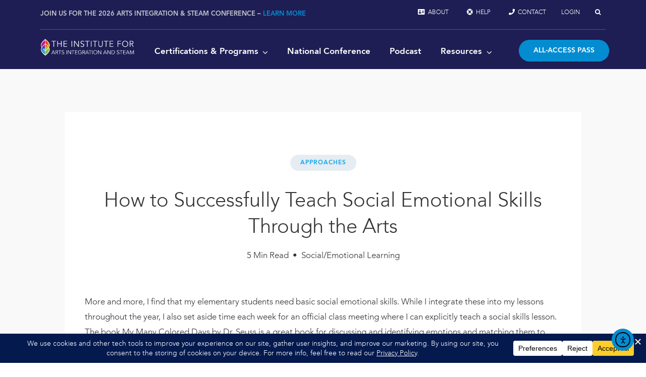

--- FILE ---
content_type: text/html; charset=UTF-8
request_url: https://artsintegration.com/2017/10/01/social-emotional-skills-arts-integration/
body_size: 42640
content:
<!DOCTYPE html>
<html class="avada-html-layout-wide avada-html-header-position-top" lang="en-US">
<head>
	<meta http-equiv="X-UA-Compatible" content="IE=edge" />
	<meta http-equiv="Content-Type" content="text/html; charset=utf-8"/>
	<meta name="viewport" content="width=device-width, initial-scale=1" />
	<meta name='robots' content='index, follow, max-image-preview:large, max-snippet:-1, max-video-preview:-1' />

	<!-- This site is optimized with the Yoast SEO Premium plugin v26.7 (Yoast SEO v26.7) - https://yoast.com/wordpress/plugins/seo/ -->
	<title>Social Emotional Skills, Arts Integration and You! | EducationCloset</title>
	<meta name="description" content="It is important for students to name their emotions so that they can understand what they are feeling and how they should respond appropriately." />
	<link rel="canonical" href="https://artsintegration.com/2017/10/01/social-emotional-skills-arts-integration/" />
	<meta property="og:locale" content="en_US" />
	<meta property="og:type" content="article" />
	<meta property="og:title" content="How to Successfully Teach Social Emotional Skills Through the Arts" />
	<meta property="og:description" content="It is important for students to name their emotions so that they can understand what they are feeling and how they should respond appropriately." />
	<meta property="og:url" content="https://artsintegration.com/2017/10/01/social-emotional-skills-arts-integration/" />
	<meta property="og:site_name" content="The Institute for Arts Integration and STEAM" />
	<meta property="article:publisher" content="https://www.facebook.com/artsintedu" />
	<meta property="article:published_time" content="2017-10-01T08:09:11+00:00" />
	<meta property="article:modified_time" content="2023-06-28T13:35:26+00:00" />
	<meta property="og:image" content="https://artsintegration.com/wp-content/uploads/2017/10/branstetter1-final.jpg" />
	<meta property="og:image:width" content="2048" />
	<meta property="og:image:height" content="1366" />
	<meta property="og:image:type" content="image/jpeg" />
	<meta name="author" content="Dyan Branstetter" />
	<meta name="twitter:card" content="summary_large_image" />
	<meta name="twitter:creator" content="@artsintedu" />
	<meta name="twitter:site" content="@artsintedu" />
	<meta name="twitter:label1" content="Written by" />
	<meta name="twitter:data1" content="Dyan Branstetter" />
	<meta name="twitter:label2" content="Est. reading time" />
	<meta name="twitter:data2" content="8 minutes" />
	<script type="application/ld+json" class="yoast-schema-graph">{"@context":"https://schema.org","@graph":[{"@type":"Article","@id":"https://artsintegration.com/2017/10/01/social-emotional-skills-arts-integration/#article","isPartOf":{"@id":"https://artsintegration.com/2017/10/01/social-emotional-skills-arts-integration/"},"author":{"name":"Dyan Branstetter","@id":"https://artsintegration.com/#/schema/person/c37eeb48678c12614ca6745eb8c94dd0"},"headline":"How to Successfully Teach Social Emotional Skills Through the Arts","datePublished":"2017-10-01T08:09:11+00:00","dateModified":"2023-06-28T13:35:26+00:00","mainEntityOfPage":{"@id":"https://artsintegration.com/2017/10/01/social-emotional-skills-arts-integration/"},"wordCount":2684,"publisher":{"@id":"https://artsintegration.com/#organization"},"image":{"@id":"https://artsintegration.com/2017/10/01/social-emotional-skills-arts-integration/#primaryimage"},"thumbnailUrl":"https://artsintegration.com/wp-content/uploads/2017/10/branstetter1-final.jpg","keywords":["arts integration","children's literature","Class meetings","dance","music","SEL","Social and Emotional Skills"],"articleSection":["Arts Integration","Early Childhood","General Education Ideas","October 2017 Issue","Posts by Dyan","Social Emotional Learning"],"inLanguage":"en-US"},{"@type":"WebPage","@id":"https://artsintegration.com/2017/10/01/social-emotional-skills-arts-integration/","url":"https://artsintegration.com/2017/10/01/social-emotional-skills-arts-integration/","name":"Social Emotional Skills, Arts Integration and You! | EducationCloset","isPartOf":{"@id":"https://artsintegration.com/#website"},"primaryImageOfPage":{"@id":"https://artsintegration.com/2017/10/01/social-emotional-skills-arts-integration/#primaryimage"},"image":{"@id":"https://artsintegration.com/2017/10/01/social-emotional-skills-arts-integration/#primaryimage"},"thumbnailUrl":"https://artsintegration.com/wp-content/uploads/2017/10/branstetter1-final.jpg","datePublished":"2017-10-01T08:09:11+00:00","dateModified":"2023-06-28T13:35:26+00:00","description":"It is important for students to name their emotions so that they can understand what they are feeling and how they should respond appropriately.","breadcrumb":{"@id":"https://artsintegration.com/2017/10/01/social-emotional-skills-arts-integration/#breadcrumb"},"inLanguage":"en-US","potentialAction":[{"@type":"ReadAction","target":["https://artsintegration.com/2017/10/01/social-emotional-skills-arts-integration/"]}]},{"@type":"ImageObject","inLanguage":"en-US","@id":"https://artsintegration.com/2017/10/01/social-emotional-skills-arts-integration/#primaryimage","url":"https://artsintegration.com/wp-content/uploads/2017/10/branstetter1-final.jpg","contentUrl":"https://artsintegration.com/wp-content/uploads/2017/10/branstetter1-final.jpg","width":2048,"height":1366,"caption":"Smiling with teeth cute little blonde showing her hands in paint to the camera. Cheerful seven-year-old girl occupied with mess-free paint drawing."},{"@type":"BreadcrumbList","@id":"https://artsintegration.com/2017/10/01/social-emotional-skills-arts-integration/#breadcrumb","itemListElement":[{"@type":"ListItem","position":1,"name":"Home","item":"https://artsintegration.com/"},{"@type":"ListItem","position":2,"name":"Magazine","item":"https://artsintegration.com/magazine/"},{"@type":"ListItem","position":3,"name":"How to Successfully Teach Social Emotional Skills Through the Arts"}]},{"@type":"WebSite","@id":"https://artsintegration.com/#website","url":"https://artsintegration.com/","name":"The Institute for Arts Integration and STEAM","description":"K-12 Teacher Professional Development","publisher":{"@id":"https://artsintegration.com/#organization"},"potentialAction":[{"@type":"SearchAction","target":{"@type":"EntryPoint","urlTemplate":"https://artsintegration.com/?s={search_term_string}"},"query-input":{"@type":"PropertyValueSpecification","valueRequired":true,"valueName":"search_term_string"}}],"inLanguage":"en-US"},{"@type":"Organization","@id":"https://artsintegration.com/#organization","name":"The Institute for Arts Integration and STEAM","url":"https://artsintegration.com/","logo":{"@type":"ImageObject","inLanguage":"en-US","@id":"https://artsintegration.com/#/schema/logo/image/","url":"https://artsintegration.com/wp-content/uploads/2025/07/2025-logo-vector-GRADIENT-FILL-scaled.png","contentUrl":"https://artsintegration.com/wp-content/uploads/2025/07/2025-logo-vector-GRADIENT-FILL-scaled.png","width":1128,"height":1288,"caption":"The Institute for Arts Integration and STEAM"},"image":{"@id":"https://artsintegration.com/#/schema/logo/image/"},"sameAs":["https://www.facebook.com/artsintedu","https://x.com/artsintedu","http://instagram.com/artsintedu","https://www.linkedin.com/pub/susan-riley/40/991/781","http://pinterest.com/artsintedu","https://youtube.com/artsintedu"]},{"@type":"Person","@id":"https://artsintegration.com/#/schema/person/c37eeb48678c12614ca6745eb8c94dd0","name":"Dyan Branstetter","image":{"@type":"ImageObject","inLanguage":"en-US","@id":"https://artsintegration.com/#/schema/person/image/","url":"https://artsintegration.com/wp-content/uploads/2016/12/dyan-150x150.png","contentUrl":"https://artsintegration.com/wp-content/uploads/2016/12/dyan-150x150.png","caption":"Dyan Branstetter"},"description":"Dyan is a fifth grade teacher in a public school district in Lancaster, PA and has over 16 years of classroom experience. With a Masters of Science Education and a passion for dance and music, she strives to integrate the arts into the curriculum whenever possible. Dyan has a background in teaching advanced learners, and is devoted to using project based learning to help her students achieve 21st century learning skills and master the PA Core Standards.","url":"https://artsintegration.com/author/dbranstetter/"}]}</script>
	<!-- / Yoast SEO Premium plugin. -->


<link rel='dns-prefetch' href='//cdn.elementor.com' />
<link rel='dns-prefetch' href='//a.omappapi.com' />
<link rel="alternate" type="application/rss+xml" title="The Institute for Arts Integration and STEAM &raquo; Feed" href="https://artsintegration.com/feed/" />
<link rel="alternate" type="application/rss+xml" title="The Institute for Arts Integration and STEAM &raquo; Comments Feed" href="https://artsintegration.com/comments/feed/" />
					<link rel="shortcut icon" href="https://artsintegration.com/wp-content/uploads/2025/06/2025-SEAL-LIGHT-OUTLINE-Favicon.png" type="image/x-icon" />
		
		
		
				<link rel="alternate" title="oEmbed (JSON)" type="application/json+oembed" href="https://artsintegration.com/wp-json/oembed/1.0/embed?url=https%3A%2F%2Fartsintegration.com%2F2017%2F10%2F01%2Fsocial-emotional-skills-arts-integration%2F" />
<link rel="alternate" title="oEmbed (XML)" type="text/xml+oembed" href="https://artsintegration.com/wp-json/oembed/1.0/embed?url=https%3A%2F%2Fartsintegration.com%2F2017%2F10%2F01%2Fsocial-emotional-skills-arts-integration%2F&#038;format=xml" />
<script data-cfasync="false" data-wpfc-render="false">
		(function () {
			window.dataLayer = window.dataLayer || [];function gtag(){dataLayer.push(arguments);}

			// Set the developer ID.
			gtag('set', 'developer_id.dMmRkYz', true);

			// Set default consent state based on plugin settings.
			gtag('consent', 'default', {
				'ad_storage': 'granted',
				'analytics_storage': 'granted',
				'ad_user_data': 'granted',
				'ad_personalization': 'granted',
				'security_storage': 'granted',
				'functionality_storage': 'granted',
				'wait_for_update': 500,
			});
		})();
	</script>		<!-- This site uses the Google Analytics by MonsterInsights plugin v9.11.1 - Using Analytics tracking - https://www.monsterinsights.com/ -->
							<script src="//www.googletagmanager.com/gtag/js?id=G-P3JB3L7045"  data-cfasync="false" data-wpfc-render="false" type="text/javascript" async></script>
			<script data-cfasync="false" data-wpfc-render="false" type="text/javascript">
				var mi_version = '9.11.1';
				var mi_track_user = true;
				var mi_no_track_reason = '';
								var MonsterInsightsDefaultLocations = {"page_location":"https:\/\/artsintegration.com\/2017\/10\/01\/social-emotional-skills-arts-integration\/"};
								if ( typeof MonsterInsightsPrivacyGuardFilter === 'function' ) {
					var MonsterInsightsLocations = (typeof MonsterInsightsExcludeQuery === 'object') ? MonsterInsightsPrivacyGuardFilter( MonsterInsightsExcludeQuery ) : MonsterInsightsPrivacyGuardFilter( MonsterInsightsDefaultLocations );
				} else {
					var MonsterInsightsLocations = (typeof MonsterInsightsExcludeQuery === 'object') ? MonsterInsightsExcludeQuery : MonsterInsightsDefaultLocations;
				}

								var disableStrs = [
										'ga-disable-G-P3JB3L7045',
									];

				/* Function to detect opted out users */
				function __gtagTrackerIsOptedOut() {
					for (var index = 0; index < disableStrs.length; index++) {
						if (document.cookie.indexOf(disableStrs[index] + '=true') > -1) {
							return true;
						}
					}

					return false;
				}

				/* Disable tracking if the opt-out cookie exists. */
				if (__gtagTrackerIsOptedOut()) {
					for (var index = 0; index < disableStrs.length; index++) {
						window[disableStrs[index]] = true;
					}
				}

				/* Opt-out function */
				function __gtagTrackerOptout() {
					for (var index = 0; index < disableStrs.length; index++) {
						document.cookie = disableStrs[index] + '=true; expires=Thu, 31 Dec 2099 23:59:59 UTC; path=/';
						window[disableStrs[index]] = true;
					}
				}

				if ('undefined' === typeof gaOptout) {
					function gaOptout() {
						__gtagTrackerOptout();
					}
				}
								window.dataLayer = window.dataLayer || [];

				window.MonsterInsightsDualTracker = {
					helpers: {},
					trackers: {},
				};
				if (mi_track_user) {
					function __gtagDataLayer() {
						dataLayer.push(arguments);
					}

					function __gtagTracker(type, name, parameters) {
						if (!parameters) {
							parameters = {};
						}

						if (parameters.send_to) {
							__gtagDataLayer.apply(null, arguments);
							return;
						}

						if (type === 'event') {
														parameters.send_to = monsterinsights_frontend.v4_id;
							var hookName = name;
							if (typeof parameters['event_category'] !== 'undefined') {
								hookName = parameters['event_category'] + ':' + name;
							}

							if (typeof MonsterInsightsDualTracker.trackers[hookName] !== 'undefined') {
								MonsterInsightsDualTracker.trackers[hookName](parameters);
							} else {
								__gtagDataLayer('event', name, parameters);
							}
							
						} else {
							__gtagDataLayer.apply(null, arguments);
						}
					}

					__gtagTracker('js', new Date());
					__gtagTracker('set', {
						'developer_id.dZGIzZG': true,
											});
					if ( MonsterInsightsLocations.page_location ) {
						__gtagTracker('set', MonsterInsightsLocations);
					}
										__gtagTracker('config', 'G-P3JB3L7045', {"forceSSL":"true"} );
										window.gtag = __gtagTracker;										(function () {
						/* https://developers.google.com/analytics/devguides/collection/analyticsjs/ */
						/* ga and __gaTracker compatibility shim. */
						var noopfn = function () {
							return null;
						};
						var newtracker = function () {
							return new Tracker();
						};
						var Tracker = function () {
							return null;
						};
						var p = Tracker.prototype;
						p.get = noopfn;
						p.set = noopfn;
						p.send = function () {
							var args = Array.prototype.slice.call(arguments);
							args.unshift('send');
							__gaTracker.apply(null, args);
						};
						var __gaTracker = function () {
							var len = arguments.length;
							if (len === 0) {
								return;
							}
							var f = arguments[len - 1];
							if (typeof f !== 'object' || f === null || typeof f.hitCallback !== 'function') {
								if ('send' === arguments[0]) {
									var hitConverted, hitObject = false, action;
									if ('event' === arguments[1]) {
										if ('undefined' !== typeof arguments[3]) {
											hitObject = {
												'eventAction': arguments[3],
												'eventCategory': arguments[2],
												'eventLabel': arguments[4],
												'value': arguments[5] ? arguments[5] : 1,
											}
										}
									}
									if ('pageview' === arguments[1]) {
										if ('undefined' !== typeof arguments[2]) {
											hitObject = {
												'eventAction': 'page_view',
												'page_path': arguments[2],
											}
										}
									}
									if (typeof arguments[2] === 'object') {
										hitObject = arguments[2];
									}
									if (typeof arguments[5] === 'object') {
										Object.assign(hitObject, arguments[5]);
									}
									if ('undefined' !== typeof arguments[1].hitType) {
										hitObject = arguments[1];
										if ('pageview' === hitObject.hitType) {
											hitObject.eventAction = 'page_view';
										}
									}
									if (hitObject) {
										action = 'timing' === arguments[1].hitType ? 'timing_complete' : hitObject.eventAction;
										hitConverted = mapArgs(hitObject);
										__gtagTracker('event', action, hitConverted);
									}
								}
								return;
							}

							function mapArgs(args) {
								var arg, hit = {};
								var gaMap = {
									'eventCategory': 'event_category',
									'eventAction': 'event_action',
									'eventLabel': 'event_label',
									'eventValue': 'event_value',
									'nonInteraction': 'non_interaction',
									'timingCategory': 'event_category',
									'timingVar': 'name',
									'timingValue': 'value',
									'timingLabel': 'event_label',
									'page': 'page_path',
									'location': 'page_location',
									'title': 'page_title',
									'referrer' : 'page_referrer',
								};
								for (arg in args) {
																		if (!(!args.hasOwnProperty(arg) || !gaMap.hasOwnProperty(arg))) {
										hit[gaMap[arg]] = args[arg];
									} else {
										hit[arg] = args[arg];
									}
								}
								return hit;
							}

							try {
								f.hitCallback();
							} catch (ex) {
							}
						};
						__gaTracker.create = newtracker;
						__gaTracker.getByName = newtracker;
						__gaTracker.getAll = function () {
							return [];
						};
						__gaTracker.remove = noopfn;
						__gaTracker.loaded = true;
						window['__gaTracker'] = __gaTracker;
					})();
									} else {
										console.log("");
					(function () {
						function __gtagTracker() {
							return null;
						}

						window['__gtagTracker'] = __gtagTracker;
						window['gtag'] = __gtagTracker;
					})();
									}
			</script>
							<!-- / Google Analytics by MonsterInsights -->
		<!-- artsintegration.com is managing ads with Advanced Ads 2.0.16 – https://wpadvancedads.com/ --><script id="advads-ready">
			window.advanced_ads_ready=function(e,a){a=a||"complete";var d=function(e){return"interactive"===a?"loading"!==e:"complete"===e};d(document.readyState)?e():document.addEventListener("readystatechange",(function(a){d(a.target.readyState)&&e()}),{once:"interactive"===a})},window.advanced_ads_ready_queue=window.advanced_ads_ready_queue||[];		</script>
		<style id='wp-img-auto-sizes-contain-inline-css' type='text/css'>
img:is([sizes=auto i],[sizes^="auto," i]){contain-intrinsic-size:3000px 1500px}
/*# sourceURL=wp-img-auto-sizes-contain-inline-css */
</style>
<link rel='stylesheet' id='gs-swiper-css' href='https://artsintegration.com/wp-content/plugins/gs-logo-slider/assets/libs/swiper-js/swiper.min.css?ver=3.8.1' type='text/css' media='all' />
<link rel='stylesheet' id='gs-tippyjs-css' href='https://artsintegration.com/wp-content/plugins/gs-logo-slider/assets/libs/tippyjs/tippy.css?ver=3.8.1' type='text/css' media='all' />
<link rel='stylesheet' id='gs-logo-public-css' href='https://artsintegration.com/wp-content/plugins/gs-logo-slider-pro/assets/css/gs-logo.min.css?ver=3.6.6' type='text/css' media='all' />
<link rel='stylesheet' id='mpp_gutenberg-css' href='https://artsintegration.com/wp-content/plugins/profile-builder/add-ons-free/user-profile-picture/dist/blocks.style.build.css?ver=2.6.0' type='text/css' media='all' />
<link rel='stylesheet' id='ea11y-widget-fonts-css' href='https://artsintegration.com/wp-content/plugins/pojo-accessibility/assets/build/fonts.css?ver=3.9.1' type='text/css' media='all' />
<link rel='stylesheet' id='ea11y-skip-link-css' href='https://artsintegration.com/wp-content/plugins/pojo-accessibility/assets/build/skip-link.css?ver=3.9.1' type='text/css' media='all' />
<link rel='stylesheet' id='fusion-dynamic-css-css' href='https://artsintegration.com/wp-content/uploads/fusion-styles/a1cdb3ea3ef6e3fb057126bc59f99b59.min.css?ver=3.13.0' type='text/css' media='all' />
<link rel='stylesheet' id='wppb_stylesheet-css' href='https://artsintegration.com/wp-content/plugins/profile-builder/assets/css/style-front-end.css?ver=3.15.2' type='text/css' media='all' />
<script type="text/javascript" id="jquery-core-js-extra">
/* <![CDATA[ */
var pysTikTokRest = {"restApiUrl":"https://artsintegration.com/wp-json/pys-tiktok/v1/event","debug":""};
var pysFacebookRest = {"restApiUrl":"https://artsintegration.com/wp-json/pys-facebook/v1/event","debug":""};
//# sourceURL=jquery-core-js-extra
/* ]]> */
</script>
<script type="text/javascript" src="https://artsintegration.com/wp-includes/js/jquery/jquery.min.js?ver=3.7.1" id="jquery-core-js"></script>
<script type="text/javascript" src="https://artsintegration.com/wp-content/plugins/google-analytics-for-wordpress/assets/js/frontend-gtag.min.js?ver=9.11.1" id="monsterinsights-frontend-script-js" async="async" data-wp-strategy="async"></script>
<script data-cfasync="false" data-wpfc-render="false" type="text/javascript" id='monsterinsights-frontend-script-js-extra'>/* <![CDATA[ */
var monsterinsights_frontend = {"js_events_tracking":"true","download_extensions":"doc,pdf,ppt,zip,xls,docx,pptx,xlsx","inbound_paths":"[]","home_url":"https:\/\/artsintegration.com","hash_tracking":"false","v4_id":"G-P3JB3L7045"};/* ]]> */
</script>
<script type="text/javascript" src="https://artsintegration.com/wp-content/plugins/pixelyoursite-pro/dist/scripts/jquery.bind-first-0.2.3.min.js" id="jquery-bind-first-js"></script>
<script type="text/javascript" src="https://artsintegration.com/wp-content/plugins/pixelyoursite-pro/dist/scripts/js.cookie-2.1.3.min.js?ver=2.1.3" id="js-cookie-pys-js"></script>
<script type="text/javascript" src="https://artsintegration.com/wp-content/plugins/pixelyoursite-pro/dist/scripts/sha256.js?ver=0.11.0" id="js-sha256-js"></script>
<script type="text/javascript" src="https://artsintegration.com/wp-content/plugins/pixelyoursite-pro/dist/scripts/tld.min.js?ver=2.3.1" id="js-tld-js"></script>
<script type="text/javascript" id="pys-js-extra">
/* <![CDATA[ */
var pysOptions = {"staticEvents":{"facebook":{"custom_event":[{"delay":0,"type":"static","custom_event_post_id":83488,"name":"ViewContent","eventID":"c283c76b-8140-415b-b313-0735cb1dd639","pixelIds":["509782302488978"],"params":{"currency":"USD","page_title":"How to Successfully Teach Social Emotional Skills Through the Arts","post_type":"post","post_id":30401,"plugin":"PixelYourSite","event_url":"artsintegration.com/2017/10/01/social-emotional-skills-arts-integration/","user_role":"guest"},"e_id":"custom_event","ids":[],"hasTimeWindow":false,"timeWindow":0,"woo_order":"","edd_order":""}],"init_event":[{"delay":0,"type":"static","ajaxFire":false,"name":"PageView","eventID":"f4ea853d-a1eb-4975-bdd6-a652899c0597","pixelIds":["509782302488978"],"params":{"tags":"arts integration, children's literature, Class meetings, dance, music, SEL, Social and Emotional Skills","post_category":"Arts Integration, Early Childhood, General Education Ideas, October 2017 Issue, Posts by Dyan, Social Emotional Learning","page_title":"How to Successfully Teach Social Emotional Skills Through the Arts","post_type":"post","post_id":30401,"plugin":"PixelYourSite","event_url":"artsintegration.com/2017/10/01/social-emotional-skills-arts-integration/","user_role":"guest"},"e_id":"init_event","ids":[],"hasTimeWindow":false,"timeWindow":0,"woo_order":"","edd_order":""}]}},"dynamicEvents":{"automatic_event_internal_link":{"facebook":{"delay":0,"type":"dyn","name":"InternalClick","eventID":"b2d693e6-b45c-44fa-afe1-31f57533e6a8","pixelIds":["509782302488978"],"params":{"page_title":"How to Successfully Teach Social Emotional Skills Through the Arts","post_type":"post","post_id":30401,"plugin":"PixelYourSite","event_url":"artsintegration.com/2017/10/01/social-emotional-skills-arts-integration/","user_role":"guest"},"e_id":"automatic_event_internal_link","ids":[],"hasTimeWindow":false,"timeWindow":0,"woo_order":"","edd_order":""}},"automatic_event_outbound_link":{"facebook":{"delay":0,"type":"dyn","name":"OutboundClick","eventID":"7bd8f153-999a-4063-8f46-6bcd7cc8bc6b","pixelIds":["509782302488978"],"params":{"page_title":"How to Successfully Teach Social Emotional Skills Through the Arts","post_type":"post","post_id":30401,"plugin":"PixelYourSite","event_url":"artsintegration.com/2017/10/01/social-emotional-skills-arts-integration/","user_role":"guest"},"e_id":"automatic_event_outbound_link","ids":[],"hasTimeWindow":false,"timeWindow":0,"woo_order":"","edd_order":""}},"automatic_event_video":{"facebook":{"delay":0,"type":"dyn","name":"WatchVideo","eventID":"7274641f-2287-4083-a565-38434a6d797a","pixelIds":["509782302488978"],"params":{"page_title":"How to Successfully Teach Social Emotional Skills Through the Arts","post_type":"post","post_id":30401,"plugin":"PixelYourSite","event_url":"artsintegration.com/2017/10/01/social-emotional-skills-arts-integration/","user_role":"guest"},"e_id":"automatic_event_video","ids":[],"hasTimeWindow":false,"timeWindow":0,"woo_order":"","edd_order":""}},"automatic_event_tel_link":{"facebook":{"delay":0,"type":"dyn","name":"TelClick","eventID":"27c15d7a-a080-4980-b37f-7774c10a0be3","pixelIds":["509782302488978"],"params":{"page_title":"How to Successfully Teach Social Emotional Skills Through the Arts","post_type":"post","post_id":30401,"plugin":"PixelYourSite","event_url":"artsintegration.com/2017/10/01/social-emotional-skills-arts-integration/","user_role":"guest"},"e_id":"automatic_event_tel_link","ids":[],"hasTimeWindow":false,"timeWindow":0,"woo_order":"","edd_order":""}},"automatic_event_email_link":{"facebook":{"delay":0,"type":"dyn","name":"EmailClick","eventID":"fc43f85b-ed99-4b19-be32-f29fe276ba1f","pixelIds":["509782302488978"],"params":{"page_title":"How to Successfully Teach Social Emotional Skills Through the Arts","post_type":"post","post_id":30401,"plugin":"PixelYourSite","event_url":"artsintegration.com/2017/10/01/social-emotional-skills-arts-integration/","user_role":"guest"},"e_id":"automatic_event_email_link","ids":[],"hasTimeWindow":false,"timeWindow":0,"woo_order":"","edd_order":""}},"automatic_event_form":{"facebook":{"delay":0,"type":"dyn","name":"Form","eventID":"11c1b670-4ed3-45a8-a26b-e64621725997","pixelIds":["509782302488978"],"params":{"page_title":"How to Successfully Teach Social Emotional Skills Through the Arts","post_type":"post","post_id":30401,"plugin":"PixelYourSite","event_url":"artsintegration.com/2017/10/01/social-emotional-skills-arts-integration/","user_role":"guest"},"e_id":"automatic_event_form","ids":[],"hasTimeWindow":false,"timeWindow":0,"woo_order":"","edd_order":""}},"automatic_event_download":{"facebook":{"delay":0,"type":"dyn","name":"Download","extensions":["","doc","exe","js","pdf","ppt","tgz","zip","xls"],"eventID":"6d033087-1579-4224-9630-f04c80159940","pixelIds":["509782302488978"],"params":{"page_title":"How to Successfully Teach Social Emotional Skills Through the Arts","post_type":"post","post_id":30401,"plugin":"PixelYourSite","event_url":"artsintegration.com/2017/10/01/social-emotional-skills-arts-integration/","user_role":"guest"},"e_id":"automatic_event_download","ids":[],"hasTimeWindow":false,"timeWindow":0,"woo_order":"","edd_order":""}},"automatic_event_adsense":{"facebook":{"delay":0,"type":"dyn","name":"AdSense","eventID":"b6c47e40-8b2d-4285-bd49-8a191fb5a9bb","pixelIds":["509782302488978"],"params":{"page_title":"How to Successfully Teach Social Emotional Skills Through the Arts","post_type":"post","post_id":30401,"plugin":"PixelYourSite","event_url":"artsintegration.com/2017/10/01/social-emotional-skills-arts-integration/","user_role":"guest"},"e_id":"automatic_event_adsense","ids":[],"hasTimeWindow":false,"timeWindow":0,"woo_order":"","edd_order":""}},"automatic_event_scroll":{"facebook":{"delay":0,"type":"dyn","name":"PageScroll","scroll_percent":30,"eventID":"70279466-c1d6-4538-9437-938828d766ed","pixelIds":["509782302488978"],"params":{"page_title":"How to Successfully Teach Social Emotional Skills Through the Arts","post_type":"post","post_id":30401,"plugin":"PixelYourSite","event_url":"artsintegration.com/2017/10/01/social-emotional-skills-arts-integration/","user_role":"guest"},"e_id":"automatic_event_scroll","ids":[],"hasTimeWindow":false,"timeWindow":0,"woo_order":"","edd_order":""}},"automatic_event_time_on_page":{"facebook":{"delay":0,"type":"dyn","name":"TimeOnPage","time_on_page":30,"eventID":"ace303e1-8a81-4158-a57c-0ef2b05613ee","pixelIds":["509782302488978"],"params":{"page_title":"How to Successfully Teach Social Emotional Skills Through the Arts","post_type":"post","post_id":30401,"plugin":"PixelYourSite","event_url":"artsintegration.com/2017/10/01/social-emotional-skills-arts-integration/","user_role":"guest"},"e_id":"automatic_event_time_on_page","ids":[],"hasTimeWindow":false,"timeWindow":0,"woo_order":"","edd_order":""}}},"triggerEvents":[],"triggerEventTypes":[],"facebook":{"pixelIds":["509782302488978"],"advancedMatchingEnabled":true,"advancedMatching":{"external_id":"3484e58de4b2cc799aacfdeade0d55f1ea128c20d627f266f6b5b1e2b4a86bb4"},"removeMetadata":true,"wooVariableAsSimple":false,"serverApiEnabled":true,"wooCRSendFromServer":false,"send_external_id":true,"enabled_medical":false,"do_not_track_medical_param":["event_url","post_title","page_title","landing_page","content_name","categories","category_name","tags"],"meta_ldu":false},"debug":"","siteUrl":"https://artsintegration.com","ajaxUrl":"https://artsintegration.com/wp-admin/admin-ajax.php","ajax_event":"f02b3ee469","trackUTMs":"1","trackTrafficSource":"1","user_id":"0","enable_lading_page_param":"1","cookie_duration":"7","enable_event_day_param":"1","enable_event_month_param":"1","enable_event_time_param":"1","enable_remove_target_url_param":"1","enable_remove_download_url_param":"1","visit_data_model":"first_visit","last_visit_duration":"60","enable_auto_save_advance_matching":"1","enable_success_send_form":"","enable_automatic_events":"1","enable_event_video":"1","ajaxForServerEvent":"1","ajaxForServerStaticEvent":"1","useSendBeacon":"1","send_external_id":"1","external_id_expire":"180","track_cookie_for_subdomains":"1","google_consent_mode":"1","data_persistency":"keep_data","advance_matching_form":{"enable_advance_matching_forms":true,"advance_matching_fn_names":["","first_name","first-name","first name","name","names[first_name]"],"advance_matching_ln_names":["","last_name","last-name","last name","names[last_name]"],"advance_matching_tel_names":["","phone","tel"],"advance_matching_em_names":["","em"]},"advance_matching_url":{"enable_advance_matching_url":true,"advance_matching_fn_names":[""],"advance_matching_ln_names":[""],"advance_matching_tel_names":[""],"advance_matching_em_names":[""]},"track_dynamic_fields":[],"gdpr":{"ajax_enabled":false,"all_disabled_by_api":false,"facebook_disabled_by_api":false,"tiktok_disabled_by_api":false,"analytics_disabled_by_api":false,"google_ads_disabled_by_api":false,"pinterest_disabled_by_api":false,"bing_disabled_by_api":false,"reddit_disabled_by_api":false,"externalID_disabled_by_api":false,"facebook_prior_consent_enabled":true,"tiktok_prior_consent_enabled":true,"analytics_prior_consent_enabled":true,"google_ads_prior_consent_enabled":true,"pinterest_prior_consent_enabled":true,"bing_prior_consent_enabled":true,"cookiebot_integration_enabled":false,"cookiebot_facebook_consent_category":"marketing","cookiebot_tiktok_consent_category":"marketing","cookiebot_analytics_consent_category":"statistics","cookiebot_google_ads_consent_category":"marketing","cookiebot_pinterest_consent_category":"marketing","cookiebot_bing_consent_category":"marketing","cookie_notice_integration_enabled":false,"cookie_law_info_integration_enabled":false,"real_cookie_banner_integration_enabled":false,"consent_magic_integration_enabled":false,"analytics_storage":{"enabled":true,"value":"granted","filter":false},"ad_storage":{"enabled":true,"value":"granted","filter":false},"ad_user_data":{"enabled":true,"value":"granted","filter":false},"ad_personalization":{"enabled":true,"value":"granted","filter":false}},"cookie":{"disabled_all_cookie":false,"disabled_start_session_cookie":false,"disabled_advanced_form_data_cookie":false,"disabled_landing_page_cookie":false,"disabled_first_visit_cookie":false,"disabled_trafficsource_cookie":false,"disabled_utmTerms_cookie":false,"disabled_utmId_cookie":false,"disabled_google_alternative_id":false},"tracking_analytics":{"TrafficSource":"undefined","TrafficLanding":"http://undefined","TrafficUtms":[],"TrafficUtmsId":[],"userDataEnable":true,"userData":{"emails":[],"phones":[],"addresses":[]},"use_encoding_provided_data":true,"use_multiple_provided_data":true},"GATags":{"ga_datalayer_type":"default","ga_datalayer_name":"dataLayerPYS","gclid_alternative_enabled":false,"gclid_alternative_param":""},"automatic":{"enable_youtube":true,"enable_vimeo":true,"enable_video":true},"woo":{"enabled":false},"edd":{"enabled":false},"cache_bypass":"1768851861"};
//# sourceURL=pys-js-extra
/* ]]> */
</script>
<script type="text/javascript" src="https://artsintegration.com/wp-content/plugins/pixelyoursite-pro/dist/scripts/public.js?ver=12.3.6" id="pys-js"></script>
<link rel="https://api.w.org/" href="https://artsintegration.com/wp-json/" /><link rel="alternate" title="JSON" type="application/json" href="https://artsintegration.com/wp-json/wp/v2/posts/30401" /><link rel="EditURI" type="application/rsd+xml" title="RSD" href="https://artsintegration.com/xmlrpc.php?rsd" />
<meta name="generator" content="WordPress 6.9" />
<link rel='shortlink' href='https://artsintegration.com/?p=30401' />
<link rel="preload" href="https://artsintegration.com/wp-content/themes/Avada/includes/lib/assets/fonts/icomoon/awb-icons.woff" as="font" type="font/woff" crossorigin><link rel="preload" href="//artsintegration.com/wp-content/themes/Avada/includes/lib/assets/fonts/fontawesome/webfonts/fa-brands-400.woff2" as="font" type="font/woff2" crossorigin><link rel="preload" href="//artsintegration.com/wp-content/themes/Avada/includes/lib/assets/fonts/fontawesome/webfonts/fa-regular-400.woff2" as="font" type="font/woff2" crossorigin><link rel="preload" href="//artsintegration.com/wp-content/themes/Avada/includes/lib/assets/fonts/fontawesome/webfonts/fa-solid-900.woff2" as="font" type="font/woff2" crossorigin><link rel="preload" href="https://artsintegration.com/wp-content/uploads/fusion-icons/Spring-Icon-Set-v1.0/fonts/Spring-Icon-Set.ttf?u3svt8" as="font" type="font/ttf" crossorigin><link rel="preload" href="https://artsintegration.com/wp-content/uploads/fusion-icons/wedding-v1.0/fonts/wedding.ttf?ux0lvw" as="font" type="font/ttf" crossorigin><link rel="preload" href="https://artsintegration.com/wp-content/uploads/fusion-icons/marketing-bold-icon-set/fonts/Marketing-Bold.ttf?x1m7hf" as="font" type="font/ttf" crossorigin><link rel="preload" href="https://artsintegration.com/wp-content/uploads/fusion-icons/business-v1.0/fonts/business.ttf?rva0v6" as="font" type="font/ttf" crossorigin><link rel="preload" href="https://artsintegration.com/wp-content/uploads/fusion-icons/accountant-pro-icon-set/fonts/Accountant-Pro.ttf?ym7fev" as="font" type="font/ttf" crossorigin><style type="text/css" id="css-fb-visibility">@media screen and (max-width: 640px){.fusion-no-small-visibility{display:none !important;}body .sm-text-align-center{text-align:center !important;}body .sm-text-align-left{text-align:left !important;}body .sm-text-align-right{text-align:right !important;}body .sm-flex-align-center{justify-content:center !important;}body .sm-flex-align-flex-start{justify-content:flex-start !important;}body .sm-flex-align-flex-end{justify-content:flex-end !important;}body .sm-mx-auto{margin-left:auto !important;margin-right:auto !important;}body .sm-ml-auto{margin-left:auto !important;}body .sm-mr-auto{margin-right:auto !important;}body .fusion-absolute-position-small{position:absolute;top:auto;width:100%;}.awb-sticky.awb-sticky-small{ position: sticky; top: var(--awb-sticky-offset,0); }}@media screen and (min-width: 641px) and (max-width: 1024px){.fusion-no-medium-visibility{display:none !important;}body .md-text-align-center{text-align:center !important;}body .md-text-align-left{text-align:left !important;}body .md-text-align-right{text-align:right !important;}body .md-flex-align-center{justify-content:center !important;}body .md-flex-align-flex-start{justify-content:flex-start !important;}body .md-flex-align-flex-end{justify-content:flex-end !important;}body .md-mx-auto{margin-left:auto !important;margin-right:auto !important;}body .md-ml-auto{margin-left:auto !important;}body .md-mr-auto{margin-right:auto !important;}body .fusion-absolute-position-medium{position:absolute;top:auto;width:100%;}.awb-sticky.awb-sticky-medium{ position: sticky; top: var(--awb-sticky-offset,0); }}@media screen and (min-width: 1025px){.fusion-no-large-visibility{display:none !important;}body .lg-text-align-center{text-align:center !important;}body .lg-text-align-left{text-align:left !important;}body .lg-text-align-right{text-align:right !important;}body .lg-flex-align-center{justify-content:center !important;}body .lg-flex-align-flex-start{justify-content:flex-start !important;}body .lg-flex-align-flex-end{justify-content:flex-end !important;}body .lg-mx-auto{margin-left:auto !important;margin-right:auto !important;}body .lg-ml-auto{margin-left:auto !important;}body .lg-mr-auto{margin-right:auto !important;}body .fusion-absolute-position-large{position:absolute;top:auto;width:100%;}.awb-sticky.awb-sticky-large{ position: sticky; top: var(--awb-sticky-offset,0); }}</style>
<!-- Hotjar Tracking Code for Arts Integration Main Site -->
<script>
    (function(h,o,t,j,a,r){
        h.hj=h.hj||function(){(h.hj.q=h.hj.q||[]).push(arguments)};
        h._hjSettings={hjid:3857458,hjsv:6};
        a=o.getElementsByTagName('head')[0];
        r=o.createElement('script');r.async=1;
        r.src=t+h._hjSettings.hjid+j+h._hjSettings.hjsv;
        a.appendChild(r);
    })(window,document,'https://static.hotjar.com/c/hotjar-','.js?sv=');
</script>

<!-- AnyTrack Tracking Code -->
<script>!function(e,t,n,s,a){(a=t.createElement(n)).async=!0,a.src="https://assets.anytrack.io/S9za2OMIX8oF.js",(t=t.getElementsByTagName(n)[0]).parentNode.insertBefore(a,t),e[s]=e[s]||function(){(e[s].q=e[s].q||[]).push(arguments)}}(window,document,"script","AnyTrack");</script>
<!-- End AnyTrack Tracking Code -->
		<style type="text/css" id="wp-custom-css">
			.post-content p {
margin: 0 0 30px !important;
}		</style>
		<link href='https://fonts.gstatic.com' rel='preconnect' crossorigin>
<script>function loadCSS(e,t,n){"use strict";var o=window.document.createElement("link"),s=t||window.document.getElementsByTagName("script")[0];o.rel="stylesheet",o.href=e,o.media="only x",s.parentNode.insertBefore(o,s),setTimeout(function(){o.media=n||"all"})}loadCSS("https://fonts.googleapis.com/css?family=Open+Sans%3A400%2C700%3Alatin%7COpen+Sans%3A300%3Agreek-ext%7CPoppins%3A300%3Agreek-ext%7CPathway+Gothic+One%3A400%3Agreek-ext");</script>

<script type="text/plain" data-wpconsent-name="pinterest-tag" data-wpconsent-category="marketing">
!function(e){if(!window.pintrk){window.pintrk=function(){window.pintrk.queue.push(Array.prototype.slice.call(arguments))};var n=window.pintrk;n.queue=[],n.version="3.0";var t=document.createElement("script");t.async=!0,t.src=e;var r=document.getElementsByTagName("script")[0];r.parentNode.insertBefore(t,r)}}("https://s.pinimg.com/ct/core.js");

pintrk('load','2615899489173');
pintrk('page');
</script>
<noscript>
<img height="1" width="1" style="display:none;" alt=""
src="https://ct.pinterest.com/v3/?tid=2615899489173&noscript=1" />
</noscript>		<script type="text/javascript">
			var doc = document.documentElement;
			doc.setAttribute( 'data-useragent', navigator.userAgent );
		</script>
		<style type="text/css" id="fusion-builder-page-css">.fusion-post-title-meta-wrap { display: none; } .fusion-post-title-meta-wrap { display: none; }
.fusion-post-title-meta-wrap { display: none; }</style><!-- Twitter universal website tag code -->
<script type="text/plain" data-wpconsent-name="twitter-pixel" data-wpconsent-category="marketing">
!function(e,t,n,s,u,a){e.twq||(s=e.twq=function(){s.exe?s.exe.apply(s,arguments):s.queue.push(arguments);
},s.version='1.1',s.queue=[],u=t.createElement(n),u.async=!0,u.src='//static.ads-twitter.com/uwt.js',
a=t.getElementsByTagName(n)[0],a.parentNode.insertBefore(u,a))}(window,document,'script');
// Insert Twitter Pixel ID and Standard Event data below
twq('init','nv5wy');
twq('track','PageView');
</script>
<!-- End Twitter universal website tag code -->
<script type="text/javascript">
    (function(e,t,o,n,p,r,i){e.visitorGlobalObjectAlias=n;e[e.visitorGlobalObjectAlias]=e[e.visitorGlobalObjectAlias]||function(){(e[e.visitorGlobalObjectAlias].q=e[e.visitorGlobalObjectAlias].q||[]).push(arguments)};e[e.visitorGlobalObjectAlias].l=(new Date).getTime();r=t.createElement("script");r.src=o;r.async=true;i=t.getElementsByTagName("script")[0];i.parentNode.insertBefore(r,i)})(window,document,"https://diffuser-cdn.app-us1.com/diffuser/diffuser.js","vgo");
    vgo('setAccount', '477263047');
    vgo('setTrackByDefault', true);

    vgo('process');
</script>
<!-- Manychat -->
<script src="//widget.manychat.com/1348445_d4d75.js" defer="defer"></script>
<script src="https://mccdn.me/assets/js/widget.js" defer="defer"></script>
	<!-- Google Tag Manager -->
<script>(function(w,d,s,l,i){w[l]=w[l]||[];w[l].push({'gtm.start':
new Date().getTime(),event:'gtm.js'});var f=d.getElementsByTagName(s)[0],
j=d.createElement(s),dl=l!='dataLayer'?'&l='+l:'';j.async=true;j.src=
'https://www.googletagmanager.com/gtm.js?id='+i+dl;f.parentNode.insertBefore(j,f);
})(window,document,'script','dataLayer','GTM-WP8XK77');</script>
<!-- End Google Tag Manager -->

<!-- Facebook Pixel Code -->
<script type="text/plain" data-wpconsent-name="facebook-pixel" data-wpconsent-category="marketing">
  !function(f,b,e,v,n,t,s)
  {if(f.fbq)return;n=f.fbq=function(){n.callMethod?
  n.callMethod.apply(n,arguments):n.queue.push(arguments)};
  if(!f._fbq)f._fbq=n;n.push=n;n.loaded=!0;n.version='2.0';
  n.queue=[];t=b.createElement(e);t.async=!0;
  t.src=v;s=b.getElementsByTagName(e)[0];
  s.parentNode.insertBefore(t,s)}(window, document,'script',
  'https://connect.facebook.net/en_US/fbevents.js');
  fbq('init', '509782302488978');
  fbq('track', 'PageView');
</script>
<noscript><img height="1" width="1" style="display:none"
  src="https://www.facebook.com/tr?id=509782302488978&ev=PageView&noscript=1"
/></noscript>
<!-- End Facebook Pixel Code -->
<meta name="google-site-verification" content="O2GyE-S2paSuho73UoHz-2lqZAxUO1_E2Guk8IOkv7E" />
<!-- Global site tag (gtag.js) - Google Ads: 950496146 -->
<script async src="https://www.googletagmanager.com/gtag/js?id=AW-950496146"></script>
<script>
  window.dataLayer = window.dataLayer || [];
  function gtag(){dataLayer.push(arguments);}
  gtag('js', new Date());

  gtag('config', 'AW-950496146');
</script>
<meta name="ahrefs-site-verification" content="6032074dbff4bf109f75adeb7331d02a4a2e8261dae0ff85d8a326ab7a5032e3">
<meta name="p:domain_verify" content="f787ea60eb7f3768ef2aa4612c186d9a"/>
<meta name="facebook-domain-verification" content="xju6zqow38g9ezblyxodvssuvpiivl" />
<!-- This site is converting visitors into subscribers and customers with OptinMonster - https://optinmonster.com -->
<script type="text/plain" data-wpconsent-name="optinmonster" data-wpconsent-category="marketing">(function(d,u,ac){var s=d.createElement('script');s.type='text/javascript';s.src='https://a.omappapi.com/app/js/api.min.js';s.dataset.user=u;s.dataset.account=ac;d.getElementsByTagName('head')[0].appendChild(s);})(document,51784,58286);</script>
<!-- / OptinMonster -->
<!-- Google tag (gtag.js) -->
<script async src="https://www.googletagmanager.com/gtag/js?id=G-P3JB3L7045"></script>
<script>
  window.dataLayer = window.dataLayer || [];
  function gtag(){dataLayer.push(arguments);}
  gtag('js', new Date());

  gtag('config', 'G-P3JB3L7045');
</script>
<!-- Deadline Funnel --><script type="text/javascript" data-cfasync="false">function SendUrlToDeadlineFunnel(e){var r,t,c,a,h,n,o,A,i = "ABCDEFGHIJKLMNOPQRSTUVWXYZabcdefghijklmnopqrstuvwxyz0123456789+/=",d=0,l=0,s="",u=[];if(!e)return e;do r=e.charCodeAt(d++),t=e.charCodeAt(d++),c=e.charCodeAt(d++),A=r<<16|t<<8|c,a=A>>18&63,h=A>>12&63,n=A>>6&63,o=63&A,u[l++]=i.charAt(a)+i.charAt(h)+i.charAt(n)+i.charAt(o);while(d<e.length);s=u.join("");var C=e.length%3;var decoded = (C?s.slice(0,C-3):s)+"===".slice(C||3);decoded = decoded.replace("+", "-");decoded = decoded.replace("/", "_");return decoded;} var dfUrl = SendUrlToDeadlineFunnel(location.href); var dfParentUrlValue;try {dfParentUrlValue = window.parent.location.href;} catch(err) {if(err.name === "SecurityError") {dfParentUrlValue = document.referrer;}}var dfParentUrl = (parent !== window) ? ("/" + SendUrlToDeadlineFunnel(dfParentUrlValue)) : "";(function() {var s = document.createElement("script");s.type = "text/javascript";s.async = true;s.setAttribute("data-scriptid", "dfunifiedcode");s.src ="https://a.deadlinefunnel.com/unified/reactunified.bundle.js?userIdHash=eyJpdiI6ImhDdlhGNHlCMGt5SXhuWEtNem1QbkE9PSIsInZhbHVlIjoiY1wvUzJsNkpldlRyMUhoV3k0bTlFTUE9PSIsIm1hYyI6IjUyY2I3MDNhOTA2ZWFhYWYxYjQ0ZThjZGMxNDkyZjgxZWJkZTRhYmM2MTQwYTNkZDVlYTdlMzRhY2M4ZTk2YjcifQ==&pageFromUrl="+dfUrl+"&parentPageFromUrl="+dfParentUrl;var s2 = document.getElementsByTagName("script")[0];s2.parentNode.insertBefore(s, s2);})();</script><!-- End Deadline Funnel -->
<!-- Google tag (gtag.js) -->
<script async src="https://www.googletagmanager.com/gtag/js?id=AW-11333365099">
</script>
<script>
  window.dataLayer = window.dataLayer || [];
  function gtag(){dataLayer.push(arguments);}
  gtag('js', new Date());

  gtag('config', 'AW-11333365099');
</script>
<script type="text/plain" data-wpconsent-name="tiktok-pixel" data-wpconsent-category="marketing">
!function (w, d, t) {
  w.TiktokAnalyticsObject=t;var ttq=w[t]=w[t]||[];ttq.methods=["page","track","identify","instances","debug","on","off","once","ready","alias","group","enableCookie","disableCookie"],ttq.setAndDefer=function(t,e){t[e]=function(){t.push([e].concat(Array.prototype.slice.call(arguments,0)))}};for(var i=0;i<ttq.methods.length;i++)ttq.setAndDefer(ttq,ttq.methods[i]);ttq.instance=function(t){for(var e=ttq._i[t]||[],n=0;n<ttq.methods.length;n++)ttq.setAndDefer(e,ttq.methods[n]);return e},ttq.load=function(e,n){var i="https://analytics.tiktok.com/i18n/pixel/events.js";ttq._i=ttq._i||{},ttq._i[e]=[],ttq._i[e]._u=i,ttq._t=ttq._t||{},ttq._t[e]=+new Date,ttq._o=ttq._o||{},ttq._o[e]=n||{};var o=document.createElement("script");o.type="text/javascript",o.async=!0,o.src=i+"?sdkid="+e+"&lib="+t;var a=document.getElementsByTagName("script")[0];a.parentNode.insertBefore(o,a)};

  ttq.load('CL20RBBC77UBVPRAKS7G');
  ttq.page();
}(window, document, 'ttq');
</script>
<!-- ConvertKit Insights -->
<script type="text/javascript">
var _segq = _segq || [];
var _segs = _segs || {};
(function () {var dc = document.createElement('script');dc.type = 'text/javascript';dc.async = true;dc.src = '//insights-tag.convertkit.com/tag/aE5g3w.js';var s = document.getElementsByTagName('script')[0];s.parentNode.insertBefore(dc,s);})();
</script>
<!-- ConvertKit Insights END --><style id='global-styles-inline-css' type='text/css'>
:root{--wp--preset--aspect-ratio--square: 1;--wp--preset--aspect-ratio--4-3: 4/3;--wp--preset--aspect-ratio--3-4: 3/4;--wp--preset--aspect-ratio--3-2: 3/2;--wp--preset--aspect-ratio--2-3: 2/3;--wp--preset--aspect-ratio--16-9: 16/9;--wp--preset--aspect-ratio--9-16: 9/16;--wp--preset--color--black: #000000;--wp--preset--color--cyan-bluish-gray: #abb8c3;--wp--preset--color--white: #ffffff;--wp--preset--color--pale-pink: #f78da7;--wp--preset--color--vivid-red: #cf2e2e;--wp--preset--color--luminous-vivid-orange: #ff6900;--wp--preset--color--luminous-vivid-amber: #fcb900;--wp--preset--color--light-green-cyan: #7bdcb5;--wp--preset--color--vivid-green-cyan: #00d084;--wp--preset--color--pale-cyan-blue: #8ed1fc;--wp--preset--color--vivid-cyan-blue: #0693e3;--wp--preset--color--vivid-purple: #9b51e0;--wp--preset--color--awb-color-1: #ffffff;--wp--preset--color--awb-color-2: #f6f6f6;--wp--preset--color--awb-color-3: #ebeaea;--wp--preset--color--awb-color-4: #e0dede;--wp--preset--color--awb-color-5: #88cbf0;--wp--preset--color--awb-color-6: #747474;--wp--preset--color--awb-color-7: #333333;--wp--preset--color--awb-color-8: #000000;--wp--preset--color--awb-color-custom-10: #bfbfbf;--wp--preset--color--awb-color-custom-11: #363839;--wp--preset--color--awb-color-custom-12: #66b200;--wp--preset--color--awb-color-custom-13: #a0ce4e;--wp--preset--color--awb-color-custom-14: #8c8989;--wp--preset--color--awb-color-custom-15: #6480e5;--wp--preset--color--awb-color-custom-16: #dddddd;--wp--preset--color--awb-color-custom-17: rgba(235,234,234,0.8);--wp--preset--color--awb-color-custom-18: #00a0bc;--wp--preset--gradient--vivid-cyan-blue-to-vivid-purple: linear-gradient(135deg,rgb(6,147,227) 0%,rgb(155,81,224) 100%);--wp--preset--gradient--light-green-cyan-to-vivid-green-cyan: linear-gradient(135deg,rgb(122,220,180) 0%,rgb(0,208,130) 100%);--wp--preset--gradient--luminous-vivid-amber-to-luminous-vivid-orange: linear-gradient(135deg,rgb(252,185,0) 0%,rgb(255,105,0) 100%);--wp--preset--gradient--luminous-vivid-orange-to-vivid-red: linear-gradient(135deg,rgb(255,105,0) 0%,rgb(207,46,46) 100%);--wp--preset--gradient--very-light-gray-to-cyan-bluish-gray: linear-gradient(135deg,rgb(238,238,238) 0%,rgb(169,184,195) 100%);--wp--preset--gradient--cool-to-warm-spectrum: linear-gradient(135deg,rgb(74,234,220) 0%,rgb(151,120,209) 20%,rgb(207,42,186) 40%,rgb(238,44,130) 60%,rgb(251,105,98) 80%,rgb(254,248,76) 100%);--wp--preset--gradient--blush-light-purple: linear-gradient(135deg,rgb(255,206,236) 0%,rgb(152,150,240) 100%);--wp--preset--gradient--blush-bordeaux: linear-gradient(135deg,rgb(254,205,165) 0%,rgb(254,45,45) 50%,rgb(107,0,62) 100%);--wp--preset--gradient--luminous-dusk: linear-gradient(135deg,rgb(255,203,112) 0%,rgb(199,81,192) 50%,rgb(65,88,208) 100%);--wp--preset--gradient--pale-ocean: linear-gradient(135deg,rgb(255,245,203) 0%,rgb(182,227,212) 50%,rgb(51,167,181) 100%);--wp--preset--gradient--electric-grass: linear-gradient(135deg,rgb(202,248,128) 0%,rgb(113,206,126) 100%);--wp--preset--gradient--midnight: linear-gradient(135deg,rgb(2,3,129) 0%,rgb(40,116,252) 100%);--wp--preset--font-size--small: 12.75px;--wp--preset--font-size--medium: 20px;--wp--preset--font-size--large: 25.5px;--wp--preset--font-size--x-large: 42px;--wp--preset--font-size--normal: 17px;--wp--preset--font-size--xlarge: 34px;--wp--preset--font-size--huge: 51px;--wp--preset--spacing--20: 0.44rem;--wp--preset--spacing--30: 0.67rem;--wp--preset--spacing--40: 1rem;--wp--preset--spacing--50: 1.5rem;--wp--preset--spacing--60: 2.25rem;--wp--preset--spacing--70: 3.38rem;--wp--preset--spacing--80: 5.06rem;--wp--preset--shadow--natural: 6px 6px 9px rgba(0, 0, 0, 0.2);--wp--preset--shadow--deep: 12px 12px 50px rgba(0, 0, 0, 0.4);--wp--preset--shadow--sharp: 6px 6px 0px rgba(0, 0, 0, 0.2);--wp--preset--shadow--outlined: 6px 6px 0px -3px rgb(255, 255, 255), 6px 6px rgb(0, 0, 0);--wp--preset--shadow--crisp: 6px 6px 0px rgb(0, 0, 0);}:where(.is-layout-flex){gap: 0.5em;}:where(.is-layout-grid){gap: 0.5em;}body .is-layout-flex{display: flex;}.is-layout-flex{flex-wrap: wrap;align-items: center;}.is-layout-flex > :is(*, div){margin: 0;}body .is-layout-grid{display: grid;}.is-layout-grid > :is(*, div){margin: 0;}:where(.wp-block-columns.is-layout-flex){gap: 2em;}:where(.wp-block-columns.is-layout-grid){gap: 2em;}:where(.wp-block-post-template.is-layout-flex){gap: 1.25em;}:where(.wp-block-post-template.is-layout-grid){gap: 1.25em;}.has-black-color{color: var(--wp--preset--color--black) !important;}.has-cyan-bluish-gray-color{color: var(--wp--preset--color--cyan-bluish-gray) !important;}.has-white-color{color: var(--wp--preset--color--white) !important;}.has-pale-pink-color{color: var(--wp--preset--color--pale-pink) !important;}.has-vivid-red-color{color: var(--wp--preset--color--vivid-red) !important;}.has-luminous-vivid-orange-color{color: var(--wp--preset--color--luminous-vivid-orange) !important;}.has-luminous-vivid-amber-color{color: var(--wp--preset--color--luminous-vivid-amber) !important;}.has-light-green-cyan-color{color: var(--wp--preset--color--light-green-cyan) !important;}.has-vivid-green-cyan-color{color: var(--wp--preset--color--vivid-green-cyan) !important;}.has-pale-cyan-blue-color{color: var(--wp--preset--color--pale-cyan-blue) !important;}.has-vivid-cyan-blue-color{color: var(--wp--preset--color--vivid-cyan-blue) !important;}.has-vivid-purple-color{color: var(--wp--preset--color--vivid-purple) !important;}.has-black-background-color{background-color: var(--wp--preset--color--black) !important;}.has-cyan-bluish-gray-background-color{background-color: var(--wp--preset--color--cyan-bluish-gray) !important;}.has-white-background-color{background-color: var(--wp--preset--color--white) !important;}.has-pale-pink-background-color{background-color: var(--wp--preset--color--pale-pink) !important;}.has-vivid-red-background-color{background-color: var(--wp--preset--color--vivid-red) !important;}.has-luminous-vivid-orange-background-color{background-color: var(--wp--preset--color--luminous-vivid-orange) !important;}.has-luminous-vivid-amber-background-color{background-color: var(--wp--preset--color--luminous-vivid-amber) !important;}.has-light-green-cyan-background-color{background-color: var(--wp--preset--color--light-green-cyan) !important;}.has-vivid-green-cyan-background-color{background-color: var(--wp--preset--color--vivid-green-cyan) !important;}.has-pale-cyan-blue-background-color{background-color: var(--wp--preset--color--pale-cyan-blue) !important;}.has-vivid-cyan-blue-background-color{background-color: var(--wp--preset--color--vivid-cyan-blue) !important;}.has-vivid-purple-background-color{background-color: var(--wp--preset--color--vivid-purple) !important;}.has-black-border-color{border-color: var(--wp--preset--color--black) !important;}.has-cyan-bluish-gray-border-color{border-color: var(--wp--preset--color--cyan-bluish-gray) !important;}.has-white-border-color{border-color: var(--wp--preset--color--white) !important;}.has-pale-pink-border-color{border-color: var(--wp--preset--color--pale-pink) !important;}.has-vivid-red-border-color{border-color: var(--wp--preset--color--vivid-red) !important;}.has-luminous-vivid-orange-border-color{border-color: var(--wp--preset--color--luminous-vivid-orange) !important;}.has-luminous-vivid-amber-border-color{border-color: var(--wp--preset--color--luminous-vivid-amber) !important;}.has-light-green-cyan-border-color{border-color: var(--wp--preset--color--light-green-cyan) !important;}.has-vivid-green-cyan-border-color{border-color: var(--wp--preset--color--vivid-green-cyan) !important;}.has-pale-cyan-blue-border-color{border-color: var(--wp--preset--color--pale-cyan-blue) !important;}.has-vivid-cyan-blue-border-color{border-color: var(--wp--preset--color--vivid-cyan-blue) !important;}.has-vivid-purple-border-color{border-color: var(--wp--preset--color--vivid-purple) !important;}.has-vivid-cyan-blue-to-vivid-purple-gradient-background{background: var(--wp--preset--gradient--vivid-cyan-blue-to-vivid-purple) !important;}.has-light-green-cyan-to-vivid-green-cyan-gradient-background{background: var(--wp--preset--gradient--light-green-cyan-to-vivid-green-cyan) !important;}.has-luminous-vivid-amber-to-luminous-vivid-orange-gradient-background{background: var(--wp--preset--gradient--luminous-vivid-amber-to-luminous-vivid-orange) !important;}.has-luminous-vivid-orange-to-vivid-red-gradient-background{background: var(--wp--preset--gradient--luminous-vivid-orange-to-vivid-red) !important;}.has-very-light-gray-to-cyan-bluish-gray-gradient-background{background: var(--wp--preset--gradient--very-light-gray-to-cyan-bluish-gray) !important;}.has-cool-to-warm-spectrum-gradient-background{background: var(--wp--preset--gradient--cool-to-warm-spectrum) !important;}.has-blush-light-purple-gradient-background{background: var(--wp--preset--gradient--blush-light-purple) !important;}.has-blush-bordeaux-gradient-background{background: var(--wp--preset--gradient--blush-bordeaux) !important;}.has-luminous-dusk-gradient-background{background: var(--wp--preset--gradient--luminous-dusk) !important;}.has-pale-ocean-gradient-background{background: var(--wp--preset--gradient--pale-ocean) !important;}.has-electric-grass-gradient-background{background: var(--wp--preset--gradient--electric-grass) !important;}.has-midnight-gradient-background{background: var(--wp--preset--gradient--midnight) !important;}.has-small-font-size{font-size: var(--wp--preset--font-size--small) !important;}.has-medium-font-size{font-size: var(--wp--preset--font-size--medium) !important;}.has-large-font-size{font-size: var(--wp--preset--font-size--large) !important;}.has-x-large-font-size{font-size: var(--wp--preset--font-size--x-large) !important;}
/*# sourceURL=global-styles-inline-css */
</style>
<link rel='stylesheet' id='fluent-form-styles-css' href='https://artsintegration.com/wp-content/plugins/fluentform/assets/css/fluent-forms-public.css?ver=6.1.14' type='text/css' media='all' />
<link rel='stylesheet' id='fluentform-public-default-css' href='https://artsintegration.com/wp-content/plugins/fluentform/assets/css/fluentform-public-default.css?ver=6.1.14' type='text/css' media='all' />
<style id='wp-block-library-inline-css' type='text/css'>
:root{--wp-block-synced-color:#7a00df;--wp-block-synced-color--rgb:122,0,223;--wp-bound-block-color:var(--wp-block-synced-color);--wp-editor-canvas-background:#ddd;--wp-admin-theme-color:#007cba;--wp-admin-theme-color--rgb:0,124,186;--wp-admin-theme-color-darker-10:#006ba1;--wp-admin-theme-color-darker-10--rgb:0,107,160.5;--wp-admin-theme-color-darker-20:#005a87;--wp-admin-theme-color-darker-20--rgb:0,90,135;--wp-admin-border-width-focus:2px}@media (min-resolution:192dpi){:root{--wp-admin-border-width-focus:1.5px}}.wp-element-button{cursor:pointer}:root .has-very-light-gray-background-color{background-color:#eee}:root .has-very-dark-gray-background-color{background-color:#313131}:root .has-very-light-gray-color{color:#eee}:root .has-very-dark-gray-color{color:#313131}:root .has-vivid-green-cyan-to-vivid-cyan-blue-gradient-background{background:linear-gradient(135deg,#00d084,#0693e3)}:root .has-purple-crush-gradient-background{background:linear-gradient(135deg,#34e2e4,#4721fb 50%,#ab1dfe)}:root .has-hazy-dawn-gradient-background{background:linear-gradient(135deg,#faaca8,#dad0ec)}:root .has-subdued-olive-gradient-background{background:linear-gradient(135deg,#fafae1,#67a671)}:root .has-atomic-cream-gradient-background{background:linear-gradient(135deg,#fdd79a,#004a59)}:root .has-nightshade-gradient-background{background:linear-gradient(135deg,#330968,#31cdcf)}:root .has-midnight-gradient-background{background:linear-gradient(135deg,#020381,#2874fc)}:root{--wp--preset--font-size--normal:16px;--wp--preset--font-size--huge:42px}.has-regular-font-size{font-size:1em}.has-larger-font-size{font-size:2.625em}.has-normal-font-size{font-size:var(--wp--preset--font-size--normal)}.has-huge-font-size{font-size:var(--wp--preset--font-size--huge)}.has-text-align-center{text-align:center}.has-text-align-left{text-align:left}.has-text-align-right{text-align:right}.has-fit-text{white-space:nowrap!important}#end-resizable-editor-section{display:none}.aligncenter{clear:both}.items-justified-left{justify-content:flex-start}.items-justified-center{justify-content:center}.items-justified-right{justify-content:flex-end}.items-justified-space-between{justify-content:space-between}.screen-reader-text{border:0;clip-path:inset(50%);height:1px;margin:-1px;overflow:hidden;padding:0;position:absolute;width:1px;word-wrap:normal!important}.screen-reader-text:focus{background-color:#ddd;clip-path:none;color:#444;display:block;font-size:1em;height:auto;left:5px;line-height:normal;padding:15px 23px 14px;text-decoration:none;top:5px;width:auto;z-index:100000}html :where(.has-border-color){border-style:solid}html :where([style*=border-top-color]){border-top-style:solid}html :where([style*=border-right-color]){border-right-style:solid}html :where([style*=border-bottom-color]){border-bottom-style:solid}html :where([style*=border-left-color]){border-left-style:solid}html :where([style*=border-width]){border-style:solid}html :where([style*=border-top-width]){border-top-style:solid}html :where([style*=border-right-width]){border-right-style:solid}html :where([style*=border-bottom-width]){border-bottom-style:solid}html :where([style*=border-left-width]){border-left-style:solid}html :where(img[class*=wp-image-]){height:auto;max-width:100%}:where(figure){margin:0 0 1em}html :where(.is-position-sticky){--wp-admin--admin-bar--position-offset:var(--wp-admin--admin-bar--height,0px)}@media screen and (max-width:600px){html :where(.is-position-sticky){--wp-admin--admin-bar--position-offset:0px}}
/*wp_block_styles_on_demand_placeholder:696e8995ca8c2*/
/*# sourceURL=wp-block-library-inline-css */
</style>
<style id='wp-block-library-theme-inline-css' type='text/css'>
.wp-block-audio :where(figcaption){color:#555;font-size:13px;text-align:center}.is-dark-theme .wp-block-audio :where(figcaption){color:#ffffffa6}.wp-block-audio{margin:0 0 1em}.wp-block-code{border:1px solid #ccc;border-radius:4px;font-family:Menlo,Consolas,monaco,monospace;padding:.8em 1em}.wp-block-embed :where(figcaption){color:#555;font-size:13px;text-align:center}.is-dark-theme .wp-block-embed :where(figcaption){color:#ffffffa6}.wp-block-embed{margin:0 0 1em}.blocks-gallery-caption{color:#555;font-size:13px;text-align:center}.is-dark-theme .blocks-gallery-caption{color:#ffffffa6}:root :where(.wp-block-image figcaption){color:#555;font-size:13px;text-align:center}.is-dark-theme :root :where(.wp-block-image figcaption){color:#ffffffa6}.wp-block-image{margin:0 0 1em}.wp-block-pullquote{border-bottom:4px solid;border-top:4px solid;color:currentColor;margin-bottom:1.75em}.wp-block-pullquote :where(cite),.wp-block-pullquote :where(footer),.wp-block-pullquote__citation{color:currentColor;font-size:.8125em;font-style:normal;text-transform:uppercase}.wp-block-quote{border-left:.25em solid;margin:0 0 1.75em;padding-left:1em}.wp-block-quote cite,.wp-block-quote footer{color:currentColor;font-size:.8125em;font-style:normal;position:relative}.wp-block-quote:where(.has-text-align-right){border-left:none;border-right:.25em solid;padding-left:0;padding-right:1em}.wp-block-quote:where(.has-text-align-center){border:none;padding-left:0}.wp-block-quote.is-large,.wp-block-quote.is-style-large,.wp-block-quote:where(.is-style-plain){border:none}.wp-block-search .wp-block-search__label{font-weight:700}.wp-block-search__button{border:1px solid #ccc;padding:.375em .625em}:where(.wp-block-group.has-background){padding:1.25em 2.375em}.wp-block-separator.has-css-opacity{opacity:.4}.wp-block-separator{border:none;border-bottom:2px solid;margin-left:auto;margin-right:auto}.wp-block-separator.has-alpha-channel-opacity{opacity:1}.wp-block-separator:not(.is-style-wide):not(.is-style-dots){width:100px}.wp-block-separator.has-background:not(.is-style-dots){border-bottom:none;height:1px}.wp-block-separator.has-background:not(.is-style-wide):not(.is-style-dots){height:2px}.wp-block-table{margin:0 0 1em}.wp-block-table td,.wp-block-table th{word-break:normal}.wp-block-table :where(figcaption){color:#555;font-size:13px;text-align:center}.is-dark-theme .wp-block-table :where(figcaption){color:#ffffffa6}.wp-block-video :where(figcaption){color:#555;font-size:13px;text-align:center}.is-dark-theme .wp-block-video :where(figcaption){color:#ffffffa6}.wp-block-video{margin:0 0 1em}:root :where(.wp-block-template-part.has-background){margin-bottom:0;margin-top:0;padding:1.25em 2.375em}
/*# sourceURL=/wp-includes/css/dist/block-library/theme.min.css */
</style>
<style id='classic-theme-styles-inline-css' type='text/css'>
/*! This file is auto-generated */
.wp-block-button__link{color:#fff;background-color:#32373c;border-radius:9999px;box-shadow:none;text-decoration:none;padding:calc(.667em + 2px) calc(1.333em + 2px);font-size:1.125em}.wp-block-file__button{background:#32373c;color:#fff;text-decoration:none}
/*# sourceURL=/wp-includes/css/classic-themes.min.css */
</style>
</head>

<body class="wp-singular post-template-default single single-post postid-30401 single-format-standard wp-theme-Avada dwpb-push-page metaslider-plugin ally-default fusion-image-hovers fusion-pagination-sizing fusion-button_type-flat fusion-button_span-no fusion-button_gradient-linear avada-image-rollover-circle-yes avada-image-rollover-no fusion-body ltr no-tablet-sticky-header no-mobile-sticky-header no-desktop-totop no-mobile-totop fusion-disable-outline fusion-sub-menu-fade mobile-logo-pos-center layout-wide-mode avada-has-boxed-modal-shadow-none layout-scroll-offset-full avada-has-zero-margin-offset-top fusion-top-header menu-text-align-center mobile-menu-design-modern fusion-show-pagination-text fusion-header-layout-v2 avada-responsive avada-footer-fx-none avada-menu-highlight-style-bar fusion-search-form-clean fusion-main-menu-search-overlay fusion-avatar-circle avada-dropdown-styles avada-blog-layout-grid avada-blog-archive-layout-grid avada-header-shadow-no avada-menu-icon-position-left avada-has-mainmenu-dropdown-divider avada-has-header-100-width avada-has-pagetitle-100-width avada-has-main-nav-search-icon avada-has-breadcrumb-mobile-hidden avada-has-pagetitlebar-retina-bg-image avada-has-titlebar-hide avada-header-border-color-full-transparent avada-has-pagination-padding avada-flyout-menu-direction-fade avada-ec-views-v1" data-awb-post-id="30401">
			<script>
			const onSkipLinkClick = () => {
				const htmlElement = document.querySelector('html');

				htmlElement.style['scroll-behavior'] = 'smooth';

				setTimeout( () => htmlElement.style['scroll-behavior'] = null, 1000 );
			}
			document.addEventListener("DOMContentLoaded", () => {
				if (!document.querySelector('#content')) {
					document.querySelector('.ea11y-skip-to-content-link').remove();
				}
			});
		</script>
		<nav aria-label="Skip to content navigation">
			<a class="ea11y-skip-to-content-link"
				href="#content"
				tabindex="1"
				onclick="onSkipLinkClick()"
			>
				Skip to content
				<svg width="24" height="24" viewBox="0 0 24 24" fill="none" role="presentation">
					<path d="M18 6V12C18 12.7956 17.6839 13.5587 17.1213 14.1213C16.5587 14.6839 15.7956 15 15 15H5M5 15L9 11M5 15L9 19"
								stroke="black"
								stroke-width="1.5"
								stroke-linecap="round"
								stroke-linejoin="round"
					/>
				</svg>
			</a>
			<div class="ea11y-skip-to-content-backdrop"></div>
		</nav>

			<a class="skip-link screen-reader-text" href="#content">Skip to content</a>

	<div id="boxed-wrapper">
		
		<div id="wrapper" class="fusion-wrapper">
			<div id="home" style="position:relative;top:-1px;"></div>
												<div class="fusion-tb-header"><div class="fusion-fullwidth fullwidth-box fusion-builder-row-1 fusion-flex-container has-pattern-background has-mask-background hundred-percent-fullwidth non-hundred-percent-height-scrolling fusion-no-small-visibility fusion-custom-z-index" style="--awb-border-radius-top-left:0px;--awb-border-radius-top-right:0px;--awb-border-radius-bottom-right:0px;--awb-border-radius-bottom-left:0px;--awb-z-index:350;--awb-padding-top:0px;--awb-padding-right:60px;--awb-padding-bottom:0px;--awb-padding-left:60px;--awb-margin-top:0px;--awb-margin-bottom:0px;--awb-background-color:#1e1e54;--awb-flex-wrap:wrap;" ><div class="fusion-builder-row fusion-row fusion-flex-align-items-flex-start fusion-flex-justify-content-flex-end fusion-flex-content-wrap" style="width:104% !important;max-width:104% !important;margin-left: calc(-4% / 2 );margin-right: calc(-4% / 2 );"><div class="fusion-layout-column fusion_builder_column fusion-builder-column-0 fusion_builder_column_1_1 1_1 fusion-flex-column fusion-flex-align-self-flex-start" style="--awb-padding-right:20px;--awb-padding-left:20px;--awb-bg-size:cover;--awb-width-large:100%;--awb-margin-top-large:0px;--awb-spacing-right-large:1.92%;--awb-margin-bottom-large:0px;--awb-spacing-left-large:1.92%;--awb-width-medium:100%;--awb-order-medium:0;--awb-spacing-right-medium:1.92%;--awb-spacing-left-medium:1.92%;--awb-width-small:100%;--awb-order-small:0;--awb-spacing-right-small:1.92%;--awb-spacing-left-small:1.92%;" data-scroll-devices="small-visibility,medium-visibility,large-visibility"><div class="fusion-column-wrapper fusion-column-has-shadow fusion-flex-justify-content-flex-start fusion-content-layout-column"><div class="fusion-builder-row fusion-builder-row-inner fusion-row fusion-flex-align-items-flex-start fusion-flex-justify-content-flex-end fusion-flex-content-wrap" style="width:104% !important;max-width:104% !important;margin-left: calc(-4% / 2 );margin-right: calc(-4% / 2 );"><div class="fusion-layout-column fusion_builder_column_inner fusion-builder-nested-column-0 fusion_builder_column_inner_1_2 1_2 fusion-flex-column fusion-flex-align-self-flex-start" style="--awb-bg-size:cover;--awb-width-large:50%;--awb-margin-top-large:0px;--awb-spacing-right-large:3.84%;--awb-margin-bottom-large:0px;--awb-spacing-left-large:3.84%;--awb-width-medium:100%;--awb-order-medium:0;--awb-spacing-right-medium:1.92%;--awb-spacing-left-medium:1.92%;--awb-width-small:100%;--awb-order-small:0;--awb-spacing-right-small:1.92%;--awb-spacing-left-small:1.92%;" data-scroll-devices="small-visibility,medium-visibility,large-visibility"><div class="fusion-column-wrapper fusion-column-has-shadow fusion-flex-justify-content-flex-start fusion-content-layout-column"><div class="fusion-text fusion-text-1 fusion-text-no-margin" style="--awb-content-alignment:left;--awb-margin-top:10px;--awb-margin-bottom:0px;"><p><span style="color: #c4c5ce; font-family: Avenir-bold; font-size: 13px;">JOIN US FOR THE 2026 ARTS INTEGRATION & STEAM CONFERENCE – <span style="color: #048cd1; font-family: Avenir-bold; font-size: 13px;"><a style="color: #048cd1;" href="https://artsintegrationconference.com">LEARN MORE</a></span></span></p>
</div></div></div><div class="fusion-layout-column fusion_builder_column_inner fusion-builder-nested-column-1 fusion_builder_column_inner_1_2 1_2 fusion-flex-column fusion-flex-align-self-flex-start" style="--awb-bg-size:cover;--awb-width-large:50%;--awb-margin-top-large:0px;--awb-spacing-right-large:3.84%;--awb-margin-bottom-large:0px;--awb-spacing-left-large:3.84%;--awb-width-medium:100%;--awb-order-medium:0;--awb-spacing-right-medium:1.92%;--awb-spacing-left-medium:1.92%;--awb-width-small:100%;--awb-order-small:0;--awb-spacing-right-small:1.92%;--awb-spacing-left-small:1.92%;" data-scroll-devices="small-visibility,medium-visibility,large-visibility"><div class="fusion-column-wrapper fusion-column-has-shadow fusion-flex-justify-content-flex-start fusion-content-layout-column"><nav class="awb-menu awb-menu_row awb-menu_em-hover mobile-mode-collapse-to-button awb-menu_icons-left awb-menu_dc-yes mobile-trigger-fullwidth-off awb-menu_mobile-toggle awb-menu_indent-left mobile-size-full-absolute loading mega-menu-loading awb-menu_desktop awb-menu_dropdown awb-menu_expand-right awb-menu_transition-fade fusion-no-small-visibility fusion-no-medium-visibility" style="--awb-font-size:12px;--awb-gap:10px;--awb-justify-content:flex-end;--awb-items-padding-right:10px;--awb-items-padding-left:10px;--awb-color:var(--awb-color1);--awb-active-color:#eaeaea;--awb-icons-size:12;--awb-icons-color:var(--awb-color1);--awb-icons-hover-color:#eaeaea;--awb-main-justify-content:flex-start;--awb-mobile-nav-button-align-hor:flex-end;--awb-mobile-justify:flex-start;--awb-mobile-caret-left:auto;--awb-mobile-caret-right:0;--awb-fusion-font-family-typography:&quot;Avenir-1&quot;;--awb-fusion-font-style-typography:normal;--awb-fusion-font-weight-typography:400;--awb-fusion-font-family-submenu-typography:inherit;--awb-fusion-font-style-submenu-typography:normal;--awb-fusion-font-weight-submenu-typography:400;--awb-fusion-font-family-mobile-typography:inherit;--awb-fusion-font-style-mobile-typography:normal;--awb-fusion-font-weight-mobile-typography:400;" aria-label="top menu 2023" data-breakpoint="1024" data-count="0" data-transition-type="fade" data-transition-time="300" data-expand="right"><div class="awb-menu__search-overlay">		<form role="search" class="searchform fusion-search-form  fusion-search-form-clean" method="get" action="https://artsintegration.com/">
			<div class="fusion-search-form-content">

				
				<div class="fusion-search-field search-field">
					<label><span class="screen-reader-text">Search for:</span>
													<input type="search" value="" name="s" class="s" placeholder="Search..." required aria-required="true" aria-label="Search..."/>
											</label>
				</div>
				<div class="fusion-search-button search-button">
					<input type="submit" class="fusion-search-submit searchsubmit" aria-label="Search" value="&#xf002;" />
									</div>

				
			</div>


			
		</form>
		<div class="fusion-search-spacer"></div><a href="#" role="button" aria-label="Close Search" class="fusion-close-search"></a></div><button type="button" class="awb-menu__m-toggle awb-menu__m-toggle_no-text" aria-expanded="false" aria-controls="menu-top-menu-2023"><span class="awb-menu__m-toggle-inner"><span class="collapsed-nav-text"><span class="screen-reader-text">Toggle Navigation</span></span><span class="awb-menu__m-collapse-icon awb-menu__m-collapse-icon_no-text"><span class="awb-menu__m-collapse-icon-open awb-menu__m-collapse-icon-open_no-text fa-bars fas"></span><span class="awb-menu__m-collapse-icon-close awb-menu__m-collapse-icon-close_no-text fa-times fas"></span></span></span></button><ul id="menu-top-menu-2023" class="fusion-menu awb-menu__main-ul awb-menu__main-ul_row"><li  id="menu-item-69487"  class="menu-item menu-item-type-custom menu-item-object-custom menu-item-69487 awb-menu__li awb-menu__main-li awb-menu__main-li_regular"  data-item-id="69487"><span class="awb-menu__main-background-default awb-menu__main-background-default_fade"></span><span class="awb-menu__main-background-active awb-menu__main-background-active_fade"></span><a  href="https://artsintegration.com/about-us/" class="awb-menu__main-a awb-menu__main-a_regular fusion-flex-link"><span class="awb-menu__i awb-menu__i_main fusion-megamenu-icon"><i class="glyphicon fa-address-card fas" aria-hidden="true"></i></span><span class="menu-text">ABOUT</span></a></li><li  id="menu-item-69486"  class="menu-item menu-item-type-custom menu-item-object-custom menu-item-69486 awb-menu__li awb-menu__main-li awb-menu__main-li_regular"  data-item-id="69486"><span class="awb-menu__main-background-default awb-menu__main-background-default_fade"></span><span class="awb-menu__main-background-active awb-menu__main-background-active_fade"></span><a  href="https://artsintegration.com/help-center/" class="awb-menu__main-a awb-menu__main-a_regular fusion-flex-link"><span class="awb-menu__i awb-menu__i_main fusion-megamenu-icon"><i class="glyphicon fa-life-ring fas" aria-hidden="true"></i></span><span class="menu-text">HELP</span></a></li><li  id="menu-item-69488"  class="menu-item menu-item-type-custom menu-item-object-custom menu-item-69488 awb-menu__li awb-menu__main-li awb-menu__main-li_regular"  data-item-id="69488"><span class="awb-menu__main-background-default awb-menu__main-background-default_fade"></span><span class="awb-menu__main-background-active awb-menu__main-background-active_fade"></span><a  href="https://artsintegration.com/contact-us/" class="awb-menu__main-a awb-menu__main-a_regular fusion-flex-link"><span class="awb-menu__i awb-menu__i_main fusion-megamenu-icon"><i class="glyphicon fa-phone fas" aria-hidden="true"></i></span><span class="menu-text">CONTACT</span></a></li><li  id="menu-item-72364"  class="menu-item menu-item-type-custom menu-item-object-custom menu-item-72364 awb-menu__li awb-menu__main-li awb-menu__main-li_regular"  data-item-id="72364"><span class="awb-menu__main-background-default awb-menu__main-background-default_fade"></span><span class="awb-menu__main-background-active awb-menu__main-background-active_fade"></span><a  href="https://learn.artsintegration.com" class="awb-menu__main-a awb-menu__main-a_regular"><span class="menu-text">LOGIN</span></a></li><li  id="menu-item-72365"  class="menu-item menu-item-type-custom menu-item-object-custom custom-menu-search awb-menu__li_search-overlay menu-item-72365 awb-menu__li awb-menu__main-li awb-menu__main-li_regular"  data-item-id="72365"><span class="awb-menu__main-background-default awb-menu__main-background-default_fade"></span><span class="awb-menu__main-background-active awb-menu__main-background-active_fade"></span><a class="awb-menu__main-a awb-menu__main-a_regular fusion-main-menu-icon awb-menu__overlay-search-trigger trigger-overlay" href="#" aria-label="SEARCH" data-title="SEARCH" title="SEARCH" role="button" aria-expanded="false"></a><div class="awb-menu__search-inline awb-menu__search-inline_no-desktop">		<form role="search" class="searchform fusion-search-form  fusion-search-form-clean" method="get" action="https://artsintegration.com/">
			<div class="fusion-search-form-content">

				
				<div class="fusion-search-field search-field">
					<label><span class="screen-reader-text">Search for:</span>
													<input type="search" value="" name="s" class="s" placeholder="Search..." required aria-required="true" aria-label="Search..."/>
											</label>
				</div>
				<div class="fusion-search-button search-button">
					<input type="submit" class="fusion-search-submit searchsubmit" aria-label="Search" value="&#xf002;" />
									</div>

				
			</div>


			
		</form>
		<div class="fusion-search-spacer"></div><a href="#" role="button" aria-label="Close Search" class="fusion-close-search"></a></div></li></ul></nav></div></div></div><div class="fusion-separator fusion-full-width-sep" style="align-self: center;margin-left: auto;margin-right: auto;margin-top:10px;margin-bottom:10px;width:100%;"><div class="fusion-separator-border sep-single sep-solid" style="--awb-height:20px;--awb-amount:20px;--awb-sep-color:#505570;border-color:#505570;border-top-width:1px;"></div></div></div></div><div class="fusion-layout-column fusion_builder_column fusion-builder-column-1 fusion-flex-column fusion-flex-align-self-flex-start" style="--awb-padding-top:5px;--awb-padding-right:10px;--awb-padding-left:10px;--awb-bg-size:cover;--awb-width-large:20%;--awb-margin-top-large:0px;--awb-spacing-right-large:0px;--awb-margin-bottom-large:0px;--awb-spacing-left-large:32px;--awb-width-medium:75%;--awb-order-medium:0;--awb-spacing-right-medium:0px;--awb-margin-bottom-medium:20px;--awb-spacing-left-medium:32px;--awb-width-small:75%;--awb-order-small:0;--awb-spacing-right-small:0px;--awb-margin-bottom-small:20px;--awb-spacing-left-small:32px;" data-scroll-devices="small-visibility,medium-visibility,large-visibility"><div class="fusion-column-wrapper fusion-column-has-shadow fusion-flex-justify-content-center fusion-content-layout-column"><div class="fusion-image-element" style="--awb-margin-top:0px;--awb-margin-bottom:0px;--awb-max-width:300px;--awb-caption-title-font-family:var(--h2_typography-font-family);--awb-caption-title-font-weight:var(--h2_typography-font-weight);--awb-caption-title-font-style:var(--h2_typography-font-style);--awb-caption-title-size:var(--h2_typography-font-size);--awb-caption-title-transform:var(--h2_typography-text-transform);--awb-caption-title-line-height:var(--h2_typography-line-height);--awb-caption-title-letter-spacing:var(--h2_typography-letter-spacing);"><span class="fusion-imageframe imageframe-none imageframe-1 hover-type-none"><a class="fusion-no-lightbox" href="https://artsintegration.com" target="_self" aria-label="2025-logo-with-leaf-and-wordmark-white-vector"><img fetchpriority="high" decoding="async" width="1024" height="219" src="https://artsintegration.com/wp-content/uploads/2025/06/2025-logo-with-leaf-and-wordmark-white-vector-1024x219.png" alt class="img-responsive wp-image-82669" srcset="https://artsintegration.com/wp-content/uploads/2025/06/2025-logo-with-leaf-and-wordmark-white-vector-200x43.png 200w, https://artsintegration.com/wp-content/uploads/2025/06/2025-logo-with-leaf-and-wordmark-white-vector-400x86.png 400w, https://artsintegration.com/wp-content/uploads/2025/06/2025-logo-with-leaf-and-wordmark-white-vector-600x129.png 600w, https://artsintegration.com/wp-content/uploads/2025/06/2025-logo-with-leaf-and-wordmark-white-vector-800x171.png 800w, https://artsintegration.com/wp-content/uploads/2025/06/2025-logo-with-leaf-and-wordmark-white-vector-1200x257.png 1200w" sizes="(max-width: 1024px) 100vw, (max-width: 640px) 100vw, 1024px" /></a></span></div></div></div><div class="fusion-layout-column fusion_builder_column fusion-builder-column-2 fusion-flex-column fusion-flex-align-self-flex-start" style="--awb-bg-size:cover;--awb-width-large:60%;--awb-margin-top-large:0px;--awb-spacing-right-large:0%;--awb-margin-bottom-large:0px;--awb-spacing-left-large:0%;--awb-width-medium:25%;--awb-order-medium:0;--awb-spacing-right-medium:0%;--awb-spacing-left-medium:0%;--awb-width-small:25%;--awb-order-small:0;--awb-spacing-right-small:0%;--awb-spacing-left-small:0%;" data-scroll-devices="small-visibility,medium-visibility,large-visibility"><div class="fusion-column-wrapper fusion-column-has-shadow fusion-flex-justify-content-center fusion-content-layout-column"><nav class="awb-menu awb-menu_row awb-menu_em-hover mobile-mode-collapse-to-button awb-menu_icons-right awb-menu_dc-yes mobile-trigger-fullwidth-on awb-menu_mobile-toggle awb-menu_indent-left awb-menu_mt-fullwidth mobile-size-full-absolute loading mega-menu-loading awb-menu_desktop awb-menu_dropdown awb-menu_expand-right awb-menu_transition-fade" style="--awb-font-size:17px;--awb-border-radius-top-left:6px;--awb-border-radius-top-right:6px;--awb-border-radius-bottom-right:6px;--awb-border-radius-bottom-left:6px;--awb-gap:14px;--awb-align-items:center;--awb-justify-content:center;--awb-items-padding-top:6px;--awb-items-padding-right:12px;--awb-items-padding-bottom:6px;--awb-items-padding-left:12px;--awb-color:#ffffff;--awb-letter-spacing:0px;--awb-active-color:#222222;--awb-active-bg:#f2f2f2;--awb-icons-color:#6b6969;--awb-main-justify-content:flex-start;--awb-mobile-nav-button-align-hor:flex-end;--awb-mobile-justify:flex-start;--awb-mobile-caret-left:auto;--awb-mobile-caret-right:0;--awb-fusion-font-family-typography:&quot;Avenir-Bold&quot;;--awb-fusion-font-style-typography:normal;--awb-fusion-font-weight-typography:400;--awb-fusion-font-family-submenu-typography:inherit;--awb-fusion-font-style-submenu-typography:normal;--awb-fusion-font-weight-submenu-typography:400;--awb-fusion-font-family-mobile-typography:inherit;--awb-fusion-font-style-mobile-typography:normal;--awb-fusion-font-weight-mobile-typography:400;" aria-label="2023 MAIN" data-breakpoint="1024" data-count="1" data-transition-type="fade" data-transition-time="300" data-expand="right"><button type="button" class="awb-menu__m-toggle awb-menu__m-toggle_no-text" aria-expanded="false" aria-controls="menu-2023-main"><span class="awb-menu__m-toggle-inner"><span class="collapsed-nav-text"><span class="screen-reader-text">Toggle Navigation</span></span><span class="awb-menu__m-collapse-icon awb-menu__m-collapse-icon_no-text"><span class="awb-menu__m-collapse-icon-open awb-menu__m-collapse-icon-open_no-text fa-bars fas"></span><span class="awb-menu__m-collapse-icon-close awb-menu__m-collapse-icon-close_no-text fa-times fas"></span></span></span></button><ul id="menu-2023-main" class="fusion-menu awb-menu__main-ul awb-menu__main-ul_row"><li  id="menu-item-75652"  class="menu-item menu-item-type-custom menu-item-object-custom menu-item-has-children menu-item-75652 awb-menu__li awb-menu__main-li awb-menu__main-li_regular"  data-item-id="75652"><span class="awb-menu__main-background-default awb-menu__main-background-default_fade"></span><span class="awb-menu__main-background-active awb-menu__main-background-active_fade"></span><a  href="#" class="awb-menu__main-a awb-menu__main-a_regular"><span class="menu-text">Certifications &#038; Programs</span><span class="awb-menu__open-nav-submenu-hover"></span></a><button type="button" aria-label="Open submenu of Certifications &amp; Programs" aria-expanded="false" class="awb-menu__open-nav-submenu_mobile awb-menu__open-nav-submenu_main"></button><div class="awb-menu__mega-wrap" id="awb-mega-menu-80756" data-width="custom_width" style="--awb-megamenu-width:1200px"><div class="fusion-fullwidth fullwidth-box fusion-builder-row-1-1 fusion-flex-container has-pattern-background has-mask-background nonhundred-percent-fullwidth non-hundred-percent-height-scrolling fusion-custom-z-index" style="--awb-border-sizes-top:1px;--awb-border-sizes-bottom:1px;--awb-border-sizes-left:1px;--awb-border-sizes-right:1px;--awb-border-color:#d8dee4;--awb-border-radius-top-left:12px;--awb-border-radius-top-right:12px;--awb-border-radius-bottom-right:12px;--awb-border-radius-bottom-left:12px;--awb-overflow:hidden;--awb-z-index:252;--awb-padding-top:70px;--awb-padding-right:70px;--awb-padding-bottom:70px;--awb-padding-left:70px;--awb-background-color:#ffffff;--awb-flex-wrap:wrap;--awb-box-shadow:0px 4px 13px 0px rgba(19,21,22,0.06);" ><div class="fusion-builder-row fusion-row fusion-flex-align-items-flex-start fusion-flex-content-wrap" style="max-width:1456px;margin-left: calc(-4% / 2 );margin-right: calc(-4% / 2 );"><div class="fusion-layout-column fusion_builder_column fusion-builder-column-3 fusion_builder_column_1_3 1_3 fusion-flex-column" style="--awb-bg-size:cover;--awb-width-large:33.333333333333%;--awb-flex-grow:0;--awb-flex-shrink:0;--awb-margin-top-large:0px;--awb-spacing-right-large:5.76%;--awb-margin-bottom-large:0px;--awb-spacing-left-large:5.76%;--awb-width-medium:100%;--awb-order-medium:0;--awb-flex-grow-medium:0;--awb-flex-shrink-medium:0;--awb-spacing-right-medium:1.92%;--awb-spacing-left-medium:1.92%;--awb-width-small:100%;--awb-order-small:0;--awb-flex-grow-small:0;--awb-flex-shrink-small:0;--awb-spacing-right-small:1.92%;--awb-margin-bottom-small:50px;--awb-spacing-left-small:1.92%;" data-scroll-devices="small-visibility,medium-visibility,large-visibility"><div class="fusion-column-wrapper fusion-column-has-shadow fusion-flex-justify-content-flex-start fusion-content-layout-column"><div class="fusion-title title fusion-title-1 sep-underline sep-solid fusion-title-text fusion-title-size-four" style="--awb-margin-bottom:40px;--awb-margin-bottom-small:30px;--awb-font-size:20px;"><h4 class="fusion-title-heading title-heading-left" style="font-family:&quot;Avenir-1&quot;;font-style:normal;font-weight:400;margin:0;font-size:1em;letter-spacing:-0.022em;text-transform:var(--awb-typography1-text-transform);line-height:1.2;">Certifications</h4></div><div class="fusion-builder-row fusion-builder-row-inner fusion-row fusion-flex-align-items-flex-start fusion-flex-content-wrap" style="width:104% !important;max-width:104% !important;margin-left: calc(-4% / 2 );margin-right: calc(-4% / 2 );"><div class="fusion-layout-column fusion_builder_column_inner fusion-builder-nested-column-2 fusion_builder_column_inner_1_1 1_1 fusion-flex-column" style="--awb-padding-top:3%;--awb-padding-right:3%;--awb-padding-bottom:0%;--awb-padding-left:3%;--awb-overflow:hidden;--awb-bg-color:#fcfaf4;--awb-bg-color-hover:#fcfaf4;--awb-bg-size:cover;--awb-border-radius:12px 12px 12px 12px;--awb-width-large:100%;--awb-margin-top-large:0px;--awb-spacing-right-large:1.92%;--awb-margin-bottom-large:20px;--awb-spacing-left-large:1.92%;--awb-width-medium:100%;--awb-order-medium:0;--awb-spacing-right-medium:1.92%;--awb-spacing-left-medium:1.92%;--awb-width-small:100%;--awb-order-small:0;--awb-spacing-right-small:1.92%;--awb-spacing-left-small:1.92%;" data-scroll-devices="small-visibility,medium-visibility,large-visibility"><div class="fusion-column-wrapper fusion-column-has-shadow fusion-flex-justify-content-flex-start fusion-content-layout-column"><div class="fusion-title title fusion-title-2 fusion-sep-none fusion-title-text fusion-title-size-two" style="--awb-margin-bottom:7px;--awb-link-color:#048cd1;--awb-font-size:17px;"><h2 class="fusion-title-heading title-heading-left" style="font-family:&quot;Avenir-Bold&quot;;font-style:normal;font-weight:400;margin:0;font-size:1em;letter-spacing:-0.022em;text-transform:var(--awb-typography2-text-transform);line-height:1.3;"><a href="https://artsintegration.com/certification/" class="awb-custom-text-color awb-custom-text-hover-color" target="_self">Arts Integration Certification™</a></h2></div><div class="fusion-text fusion-text-2 fusion-text-no-margin" style="--awb-font-size:15px;--awb-line-height:1.3;--awb-letter-spacing:-0.022em;--awb-text-transform:var(--awb-typography4-text-transform);--awb-margin-bottom:40px;--awb-text-font-family:&quot;Avenir-1&quot;;--awb-text-font-style:normal;--awb-text-font-weight:400;"><p>For individuals seeking to become certified Arts Integration Specialists.</p>
</div><div class="fusion-title title fusion-title-3 fusion-sep-none fusion-title-text fusion-title-size-two" style="--awb-margin-bottom:7px;--awb-link-color:#048cd1;--awb-font-size:17px;"><h2 class="fusion-title-heading title-heading-left" style="font-family:&quot;Avenir-Bold&quot;;font-style:normal;font-weight:400;margin:0;font-size:1em;letter-spacing:-0.022em;text-transform:var(--awb-typography2-text-transform);line-height:1.3;"><a href="https://artsintegration.com/school-certification/" class="awb-custom-text-color awb-custom-text-hover-color" target="_self">National School Certification</a></h2></div><div class="fusion-text fusion-text-3 fusion-text-no-margin" style="--awb-font-size:15px;--awb-line-height:1.3;--awb-letter-spacing:-0.022em;--awb-text-transform:var(--awb-typography4-text-transform);--awb-margin-bottom:5px;--awb-text-font-family:&quot;Avenir-1&quot;;--awb-text-font-style:normal;--awb-text-font-weight:400;"><p>Become a nationally-certified Arts Integration or STEAM School with this accredited program.</p>
</div></div></div></div><div class="fusion-title title fusion-title-4 fusion-sep-none fusion-title-text fusion-title-size-two" style="--awb-margin-bottom:7px;--awb-link-color:#048cd1;--awb-font-size:15px;"><h2 class="fusion-title-heading title-heading-left" style="font-family:&quot;Avenir-Bold&quot;;font-style:normal;font-weight:400;margin:0;font-size:1em;letter-spacing:-0.022em;text-transform:var(--awb-typography2-text-transform);line-height:1.3;"><a href="https://drive.google.com/file/d/1YMCwwZVRkWzWvkd36PpxFti_IMbz_yLW/view?usp=sharing" class="awb-custom-text-color awb-custom-text-hover-color" target="_self">Annual Report</a></h2></div><div class="fusion-title title fusion-title-5 fusion-sep-none fusion-title-text fusion-title-size-two" style="--awb-margin-bottom:7px;--awb-link-color:#048cd1;--awb-font-size:15px;"><h2 class="fusion-title-heading title-heading-left" style="font-family:&quot;Avenir-Bold&quot;;font-style:normal;font-weight:400;margin:0;font-size:1em;letter-spacing:-0.022em;text-transform:var(--awb-typography2-text-transform);line-height:1.3;"><a href="https://artsintegration.com/accreditation/" class="awb-custom-text-color awb-custom-text-hover-color" target="_self">Accreditation Information</a></h2></div><div class="fusion-title title fusion-title-6 fusion-sep-none fusion-title-text fusion-title-size-two" style="--awb-margin-bottom:7px;--awb-link-color:#048cd1;--awb-font-size:15px;"><h2 class="fusion-title-heading title-heading-left" style="font-family:&quot;Avenir-Bold&quot;;font-style:normal;font-weight:400;margin:0;font-size:1em;letter-spacing:-0.022em;text-transform:var(--awb-typography2-text-transform);line-height:1.3;"><a href="https://artsintegration.com/state-pd-acceptance/" class="awb-custom-text-color awb-custom-text-hover-color" target="_self">State PD Acceptance</a></h2></div></div></div><div class="fusion-layout-column fusion_builder_column fusion-builder-column-4 fusion_builder_column_2_3 2_3 fusion-flex-column" style="--awb-bg-size:cover;--awb-width-large:66.666666666667%;--awb-flex-grow:0;--awb-flex-shrink:0;--awb-margin-top-large:0px;--awb-spacing-right-large:2.88%;--awb-margin-bottom-large:0px;--awb-spacing-left-large:2.88%;--awb-width-medium:100%;--awb-order-medium:0;--awb-flex-grow-medium:0;--awb-flex-shrink-medium:0;--awb-spacing-right-medium:1.92%;--awb-spacing-left-medium:1.92%;--awb-width-small:100%;--awb-order-small:0;--awb-flex-grow-small:0;--awb-flex-shrink-small:0;--awb-spacing-right-small:1.92%;--awb-spacing-left-small:1.92%;"><div class="fusion-column-wrapper fusion-column-has-shadow fusion-flex-justify-content-flex-start fusion-content-layout-column"><div class="fusion-title title fusion-title-7 sep-underline sep-solid fusion-title-text fusion-title-size-four" style="--awb-margin-bottom:40px;--awb-margin-bottom-small:30px;--awb-font-size:20px;"><h4 class="fusion-title-heading title-heading-left" style="font-family:&quot;Avenir-1&quot;;font-style:normal;font-weight:400;margin:0;font-size:1em;letter-spacing:-0.022em;text-transform:var(--awb-typography1-text-transform);line-height:1.2;">Programs for Teachers, Schools, and Districts</h4></div><div class="fusion-builder-row fusion-builder-row-inner fusion-row fusion-flex-align-items-flex-start fusion-flex-content-wrap" style="width:104% !important;max-width:104% !important;margin-left: calc(-4% / 2 );margin-right: calc(-4% / 2 );"><div class="fusion-layout-column fusion_builder_column_inner fusion-builder-nested-column-3 fusion_builder_column_inner_1_2 1_2 fusion-flex-column" style="--awb-bg-size:cover;--awb-width-large:50%;--awb-margin-top-large:0px;--awb-spacing-right-large:3.84%;--awb-margin-bottom-large:0px;--awb-spacing-left-large:3.84%;--awb-width-medium:100%;--awb-order-medium:0;--awb-spacing-right-medium:1.92%;--awb-spacing-left-medium:1.92%;--awb-width-small:100%;--awb-order-small:0;--awb-spacing-right-small:1.92%;--awb-spacing-left-small:1.92%;" data-scroll-devices="small-visibility,medium-visibility,large-visibility"><div class="fusion-column-wrapper fusion-column-has-shadow fusion-flex-justify-content-flex-start fusion-content-layout-column"><div class="fusion-title title fusion-title-8 fusion-sep-none fusion-title-text fusion-title-size-two" style="--awb-margin-bottom:7px;--awb-link-color:#048cd1;--awb-font-size:17px;"><h2 class="fusion-title-heading title-heading-left" style="font-family:&quot;Avenir-Bold&quot;;font-style:normal;font-weight:400;margin:0;font-size:1em;letter-spacing:-0.022em;text-transform:var(--awb-typography2-text-transform);line-height:1.3;"><a href="https://artsintegration.com/courses/" class="awb-custom-text-color awb-custom-text-hover-color" target="_self">Online Courses</a></h2></div><div class="fusion-text fusion-text-4 fusion-text-no-margin" style="--awb-font-size:15px;--awb-line-height:1.3;--awb-letter-spacing:-0.022em;--awb-text-transform:var(--awb-typography4-text-transform);--awb-text-font-family:&quot;Avenir-1&quot;;--awb-text-font-style:normal;--awb-text-font-weight:400;"><p>Explore our 6 on-demand online courses and 2 microcredentials. Just $99!</p>
</div></div></div><div class="fusion-layout-column fusion_builder_column_inner fusion-builder-nested-column-4 fusion_builder_column_inner_1_2 1_2 fusion-flex-column" style="--awb-bg-size:cover;--awb-width-large:50%;--awb-margin-top-large:0px;--awb-spacing-right-large:3.84%;--awb-margin-bottom-large:0px;--awb-spacing-left-large:3.84%;--awb-width-medium:100%;--awb-order-medium:0;--awb-spacing-right-medium:1.92%;--awb-spacing-left-medium:1.92%;--awb-width-small:100%;--awb-order-small:0;--awb-spacing-right-small:1.92%;--awb-spacing-left-small:1.92%;"><div class="fusion-column-wrapper fusion-column-has-shadow fusion-flex-justify-content-flex-start fusion-content-layout-column"><div class="fusion-separator fusion-no-medium-visibility fusion-no-large-visibility fusion-full-width-sep" style="align-self: center;margin-left: auto;margin-right: auto;margin-bottom:20px;width:100%;"></div><div class="fusion-title title fusion-title-9 fusion-sep-none fusion-title-text fusion-title-size-two" style="--awb-margin-bottom:7px;--awb-link-color:#048cd1;--awb-font-size:17px;"><h2 class="fusion-title-heading title-heading-left" style="font-family:&quot;Avenir-Bold&quot;;font-style:normal;font-weight:400;margin:0;font-size:1em;letter-spacing:-0.022em;text-transform:var(--awb-typography2-text-transform);line-height:1.3;"><a href="https://artsintegration.com/accelerator/" class="awb-custom-text-color awb-custom-text-hover-color" target="_self">The Accelerator: All-Access Pass</a></h2></div><div class="fusion-text fusion-text-5 fusion-text-no-margin" style="--awb-font-size:15px;--awb-line-height:1.3;--awb-letter-spacing:-0.022em;--awb-text-transform:var(--awb-typography4-text-transform);--awb-text-font-family:&quot;Avenir-1&quot;;--awb-text-font-style:normal;--awb-text-font-weight:400;"><p>The arts-integrated all-access professional learning suite that includes curriculum, PD, and resources in one spot.</p>
</div></div></div></div><div class="fusion-separator fusion-full-width-sep" style="align-self: center;margin-left: auto;margin-right: auto;margin-bottom:40px;width:100%;"></div><div class="fusion-builder-row fusion-builder-row-inner fusion-row fusion-flex-align-items-flex-start fusion-flex-content-wrap" style="width:104% !important;max-width:104% !important;margin-left: calc(-4% / 2 );margin-right: calc(-4% / 2 );"><div class="fusion-layout-column fusion_builder_column_inner fusion-builder-nested-column-5 fusion_builder_column_inner_1_2 1_2 fusion-flex-column" style="--awb-bg-size:cover;--awb-width-large:50%;--awb-margin-top-large:0px;--awb-spacing-right-large:3.84%;--awb-margin-bottom-large:0px;--awb-spacing-left-large:3.84%;--awb-width-medium:100%;--awb-order-medium:0;--awb-spacing-right-medium:1.92%;--awb-spacing-left-medium:1.92%;--awb-width-small:100%;--awb-order-small:0;--awb-spacing-right-small:1.92%;--awb-spacing-left-small:1.92%;"><div class="fusion-column-wrapper fusion-column-has-shadow fusion-flex-justify-content-flex-start fusion-content-layout-column"><div class="fusion-title title fusion-title-10 fusion-sep-none fusion-title-text fusion-title-size-two" style="--awb-margin-bottom:7px;--awb-link-color:#048cd1;--awb-font-size:17px;"><h2 class="fusion-title-heading title-heading-left" style="font-family:&quot;Avenir-Bold&quot;;font-style:normal;font-weight:400;margin:0;font-size:1em;letter-spacing:-0.022em;text-transform:var(--awb-typography2-text-transform);line-height:1.3;"><a href="https://artsintegrationconference.com" class="awb-custom-text-color awb-custom-text-hover-color" target="_self"><img decoding="async" class="alignnone wp-image-4841" src="https://avada.studio/wp-content/uploads/2023/11/logo-1.svg" alt="" width="20" /> 2026 National Arts Integration & STEAM Conference <em>– Limited tickets available!</em></a></h2></div><div class="fusion-text fusion-text-6 fusion-text-no-margin" style="--awb-font-size:15px;--awb-line-height:1.3;--awb-letter-spacing:-0.022em;--awb-text-transform:var(--awb-typography4-text-transform);--awb-text-font-family:&quot;Avenir-1&quot;;--awb-text-font-style:normal;--awb-text-font-weight:400;"><p>Join over 1,500 K-12 educators July 7-10, 2026 in St. Louis, MO.</p>
</div></div></div><div class="fusion-layout-column fusion_builder_column_inner fusion-builder-nested-column-6 fusion_builder_column_inner_1_2 1_2 fusion-flex-column" style="--awb-bg-size:cover;--awb-width-large:50%;--awb-margin-top-large:0px;--awb-spacing-right-large:3.84%;--awb-margin-bottom-large:0px;--awb-spacing-left-large:3.84%;--awb-width-medium:100%;--awb-order-medium:0;--awb-spacing-right-medium:1.92%;--awb-spacing-left-medium:1.92%;--awb-width-small:100%;--awb-order-small:0;--awb-spacing-right-small:1.92%;--awb-spacing-left-small:1.92%;"><div class="fusion-column-wrapper fusion-column-has-shadow fusion-flex-justify-content-flex-start fusion-content-layout-column"><div class="fusion-separator fusion-no-medium-visibility fusion-no-large-visibility fusion-full-width-sep" style="align-self: center;margin-left: auto;margin-right: auto;margin-bottom:20px;width:100%;"></div><div class="fusion-title title fusion-title-11 fusion-sep-none fusion-title-text fusion-title-size-two" style="--awb-margin-bottom:7px;--awb-link-color:#048cd1;--awb-font-size:17px;"><h2 class="fusion-title-heading title-heading-left" style="font-family:&quot;Avenir-Bold&quot;;font-style:normal;font-weight:400;margin:0;font-size:1em;letter-spacing:-0.022em;text-transform:var(--awb-typography2-text-transform);line-height:1.3;"><a href="https://artsintegration.com/steam-success/" class="awb-custom-text-color awb-custom-text-hover-color" target="_self">STEAM Success System</a></h2></div><div class="fusion-text fusion-text-7 fusion-text-no-margin" style="--awb-font-size:15px;--awb-line-height:1.3;--awb-letter-spacing:-0.022em;--awb-text-transform:var(--awb-typography4-text-transform);--awb-text-font-family:&quot;Avenir-1&quot;;--awb-text-font-style:normal;--awb-text-font-weight:400;"><p>Access the Step-by-Step Blueprint to Build, Grow, and Sustain Your STEAM Program.</p>
</div></div></div><div class="fusion-layout-column fusion_builder_column_inner fusion-builder-nested-column-7 fusion_builder_column_inner_1_2 1_2 fusion-flex-column" style="--awb-bg-size:cover;--awb-width-large:50%;--awb-margin-top-large:0px;--awb-spacing-right-large:3.84%;--awb-margin-bottom-large:0px;--awb-spacing-left-large:3.84%;--awb-width-medium:100%;--awb-order-medium:0;--awb-spacing-right-medium:1.92%;--awb-spacing-left-medium:1.92%;--awb-width-small:100%;--awb-order-small:0;--awb-spacing-right-small:1.92%;--awb-spacing-left-small:1.92%;"><div class="fusion-column-wrapper fusion-column-has-shadow fusion-flex-justify-content-flex-start fusion-content-layout-column"><div class="fusion-separator fusion-no-medium-visibility fusion-no-large-visibility fusion-full-width-sep" style="align-self: center;margin-left: auto;margin-right: auto;margin-bottom:20px;width:100%;"></div><div class="fusion-title title fusion-title-12 fusion-sep-none fusion-title-text fusion-title-size-two" style="--awb-margin-bottom:7px;--awb-link-color:#048cd1;--awb-font-size:17px;"><h2 class="fusion-title-heading title-heading-left" style="font-family:&quot;Avenir-Bold&quot;;font-style:normal;font-weight:400;margin:0;font-size:1em;letter-spacing:-0.022em;text-transform:var(--awb-typography2-text-transform);line-height:1.3;"><a href="https://artsintegration.com/work-with-us/#inperson" class="awb-custom-text-color awb-custom-text-hover-color" target="_self">In-Person Trainings & Keynotes</a></h2></div><div class="fusion-text fusion-text-8 fusion-text-no-margin" style="--awb-font-size:15px;--awb-line-height:1.3;--awb-letter-spacing:-0.022em;--awb-text-transform:var(--awb-typography4-text-transform);--awb-text-font-family:&quot;Avenir-1&quot;;--awb-text-font-style:normal;--awb-text-font-weight:400;"><p>Customized packages for schools needing in-person arts integration or STEAM professional development.</p>
</div></div></div></div></div></div></div></div>
</div><ul class="awb-menu__sub-ul awb-menu__sub-ul_main"><li  id="menu-item-75653"  class="menu-item menu-item-type-custom menu-item-object-custom menu-item-75653 awb-menu__li awb-menu__sub-li" ><a  href="https://artsintegration.com/certification/" class="awb-menu__sub-a"><span>Arts Integration Certification</span></a></li><li  id="menu-item-75655"  class="menu-item menu-item-type-custom menu-item-object-custom menu-item-75655 awb-menu__li awb-menu__sub-li" ><a  href="https://artsintegration.com/school-certification/" class="awb-menu__sub-a"><span>School Certification &#8211; Now Open</span></a></li><li  id="menu-item-80786"  class="menu-item menu-item-type-custom menu-item-object-custom menu-item-80786 awb-menu__li awb-menu__sub-li" ><a  href="https://artsintegration.com/accelerator/" class="awb-menu__sub-a"><span>Accelerator: All-Access Pass</span></a></li></ul></li><li  id="menu-item-78438"  class="menu-item menu-item-type-custom menu-item-object-custom menu-item-78438 awb-menu__li awb-menu__main-li awb-menu__main-li_regular"  data-item-id="78438"><span class="awb-menu__main-background-default awb-menu__main-background-default_fade"></span><span class="awb-menu__main-background-active awb-menu__main-background-active_fade"></span><a  href="https://artsintegrationconference.com" class="awb-menu__main-a awb-menu__main-a_regular"><span class="menu-text">National Conference</span></a></li><li  id="menu-item-75658"  class="menu-item menu-item-type-custom menu-item-object-custom menu-item-75658 awb-menu__li awb-menu__main-li awb-menu__main-li_regular"  data-item-id="75658"><span class="awb-menu__main-background-default awb-menu__main-background-default_fade"></span><span class="awb-menu__main-background-active awb-menu__main-background-active_fade"></span><a  href="https://artsintegration.com/artworks/" class="awb-menu__main-a awb-menu__main-a_regular"><span class="menu-text">Podcast</span></a></li><li  id="menu-item-75659"  class="menu-item menu-item-type-custom menu-item-object-custom menu-item-has-children menu-item-75659 awb-menu__li awb-menu__main-li awb-menu__main-li_regular"  data-item-id="75659"><span class="awb-menu__main-background-default awb-menu__main-background-default_fade"></span><span class="awb-menu__main-background-active awb-menu__main-background-active_fade"></span><a  href="#" class="awb-menu__main-a awb-menu__main-a_regular"><span class="menu-text">Resources</span><span class="awb-menu__open-nav-submenu-hover"></span></a><button type="button" aria-label="Open submenu of Resources" aria-expanded="false" class="awb-menu__open-nav-submenu_mobile awb-menu__open-nav-submenu_main"></button><div class="awb-menu__mega-wrap" id="awb-mega-menu-80764" data-width="custom_width" style="--awb-megamenu-width:1200px"><div class="fusion-fullwidth fullwidth-box fusion-builder-row-1-2 fusion-flex-container has-pattern-background has-mask-background nonhundred-percent-fullwidth non-hundred-percent-height-scrolling fusion-custom-z-index" style="--awb-border-sizes-top:1px;--awb-border-sizes-bottom:1px;--awb-border-sizes-left:1px;--awb-border-sizes-right:1px;--awb-border-color:#d8dee4;--awb-border-radius-top-left:12px;--awb-border-radius-top-right:12px;--awb-border-radius-bottom-right:12px;--awb-border-radius-bottom-left:12px;--awb-overflow:hidden;--awb-z-index:272;--awb-padding-top:70px;--awb-padding-right:70px;--awb-padding-bottom:70px;--awb-padding-left:70px;--awb-background-color:#ffffff;--awb-flex-wrap:wrap;--awb-box-shadow:0px 4px 13px 0px rgba(19,21,22,0.06);" ><div class="fusion-builder-row fusion-row fusion-flex-align-items-flex-start fusion-flex-content-wrap" style="max-width:1456px;margin-left: calc(-4% / 2 );margin-right: calc(-4% / 2 );"><div class="fusion-layout-column fusion_builder_column fusion-builder-column-5 fusion_builder_column_1_3 1_3 fusion-flex-column" style="--awb-bg-size:cover;--awb-width-large:33.333333333333%;--awb-flex-grow:0;--awb-flex-shrink:0;--awb-margin-top-large:0px;--awb-spacing-right-large:5.76%;--awb-margin-bottom-large:0px;--awb-spacing-left-large:5.76%;--awb-width-medium:100%;--awb-order-medium:0;--awb-flex-grow-medium:0;--awb-flex-shrink-medium:0;--awb-spacing-right-medium:1.92%;--awb-spacing-left-medium:1.92%;--awb-width-small:100%;--awb-order-small:0;--awb-flex-grow-small:0;--awb-flex-shrink-small:0;--awb-spacing-right-small:1.92%;--awb-spacing-left-small:1.92%;"><div class="fusion-column-wrapper fusion-column-has-shadow fusion-flex-justify-content-flex-start fusion-content-layout-column"><div class="fusion-title title fusion-title-13 sep-underline sep-solid fusion-title-text fusion-title-size-four" style="--awb-margin-bottom:40px;--awb-margin-bottom-small:30px;--awb-font-size:20px;"><h4 class="fusion-title-heading title-heading-left" style="font-family:&quot;Avenir-1&quot;;font-style:normal;font-weight:400;margin:0;font-size:1em;letter-spacing:-0.022em;text-transform:var(--awb-typography1-text-transform);line-height:1.2;">Approaches</h4></div><div class="fusion-builder-row fusion-builder-row-inner fusion-row fusion-flex-align-items-flex-start fusion-flex-content-wrap" style="width:104% !important;max-width:104% !important;margin-left: calc(-4% / 2 );margin-right: calc(-4% / 2 );"><div class="fusion-layout-column fusion_builder_column_inner fusion-builder-nested-column-8 fusion_builder_column_inner_1_1 1_1 fusion-flex-column" style="--awb-bg-size:cover;--awb-width-large:100%;--awb-margin-top-large:0px;--awb-spacing-right-large:1.92%;--awb-margin-bottom-large:20px;--awb-spacing-left-large:1.92%;--awb-width-medium:100%;--awb-order-medium:0;--awb-spacing-right-medium:1.92%;--awb-spacing-left-medium:1.92%;--awb-width-small:100%;--awb-order-small:0;--awb-spacing-right-small:1.92%;--awb-spacing-left-small:1.92%;"><div class="fusion-column-wrapper fusion-column-has-shadow fusion-flex-justify-content-flex-start fusion-content-layout-column"><div class="fusion-title title fusion-title-14 fusion-sep-none fusion-title-text fusion-title-size-two" style="--awb-margin-bottom:7px;--awb-link-color:#048cd1;--awb-font-size:17px;"><h2 class="fusion-title-heading title-heading-left" style="font-family:&quot;Avenir-Bold&quot;;font-style:normal;font-weight:400;margin:0;font-size:1em;letter-spacing:-0.022em;text-transform:var(--awb-typography2-text-transform);line-height:1.3;"><a href="https://artsintegration.com/what-is-arts-integration-in-schools/" class="awb-custom-text-color awb-custom-text-hover-color" target="_self">Arts Integration</a></h2></div><div class="fusion-text fusion-text-9" style="--awb-font-size:15px;--awb-letter-spacing:-0.022em;--awb-text-font-family:&quot;Avenir-1&quot;;--awb-text-font-style:normal;--awb-text-font-weight:400;"><p><a href="https://artsintegration.com/what-is-arts-integration-in-schools/">What is Arts Integration?</a><br />
<a href="https://artsintegration.com/arts-integration-and-steam-implementation-model/">Implementation Model</a><br />
<a href="https://artsintegration.com/2021/07/21/collaborative-planning-tools/">Collaborative Planning Tools</a><br />
<a href="https://artsintegration.com/creative-thinking-activities/">Creative Thinking Activities for Students</a></p>
</div></div></div><div class="fusion-layout-column fusion_builder_column_inner fusion-builder-nested-column-9 fusion_builder_column_inner_1_1 1_1 fusion-flex-column" style="--awb-bg-size:cover;--awb-width-large:100%;--awb-margin-top-large:0px;--awb-spacing-right-large:1.92%;--awb-margin-bottom-large:20px;--awb-spacing-left-large:1.92%;--awb-width-medium:100%;--awb-order-medium:0;--awb-spacing-right-medium:1.92%;--awb-spacing-left-medium:1.92%;--awb-width-small:100%;--awb-order-small:0;--awb-spacing-right-small:1.92%;--awb-spacing-left-small:1.92%;"><div class="fusion-column-wrapper fusion-column-has-shadow fusion-flex-justify-content-flex-start fusion-content-layout-column"><div class="fusion-title title fusion-title-15 fusion-sep-none fusion-title-text fusion-title-size-two" style="--awb-margin-bottom:7px;--awb-link-color:#048cd1;--awb-font-size:17px;"><h2 class="fusion-title-heading title-heading-left" style="font-family:&quot;Avenir-Bold&quot;;font-style:normal;font-weight:400;margin:0;font-size:1em;letter-spacing:-0.022em;text-transform:var(--awb-typography2-text-transform);line-height:1.3;"><a href="https://artsintegration.com/what-is-steam-education-in-k-12-schools/" class="awb-custom-text-color awb-custom-text-hover-color" target="_self">STEAM Education</a></h2></div><div class="fusion-text fusion-text-10" style="--awb-font-size:15px;--awb-letter-spacing:-0.022em;--awb-text-font-family:&quot;Avenir-1&quot;;--awb-text-font-style:normal;--awb-text-font-weight:400;"><p><a href="https://artsintegration.com/what-is-steam-education-in-k-12-schools/">What is STEAM Education?</a><br />
<a href="https://artsintegration.com/2022/07/13/stem-vs-steam/">STEM, STEAM, or Arts Integration?</a><br />
<a href="https://artsintegration.com/2022/06/17/steam-readiness-scale/">STEAM Readiness Scale</a><br />
<a href="https://artsintegration.com/2022/08/18/starting-a-steam-program/">Starting a STEAM Program</a></p>
</div></div></div></div></div></div><div class="fusion-layout-column fusion_builder_column fusion-builder-column-6 fusion_builder_column_1_3 1_3 fusion-flex-column" style="--awb-bg-size:cover;--awb-width-large:33.333333333333%;--awb-flex-grow:0;--awb-flex-shrink:0;--awb-margin-top-large:0px;--awb-spacing-right-large:5.76%;--awb-margin-bottom-large:0px;--awb-spacing-left-large:5.76%;--awb-width-medium:100%;--awb-order-medium:0;--awb-flex-grow-medium:0;--awb-flex-shrink-medium:0;--awb-spacing-right-medium:1.92%;--awb-spacing-left-medium:1.92%;--awb-width-small:100%;--awb-order-small:0;--awb-flex-grow-small:0;--awb-flex-shrink-small:0;--awb-spacing-right-small:1.92%;--awb-spacing-left-small:1.92%;"><div class="fusion-column-wrapper fusion-column-has-shadow fusion-flex-justify-content-flex-start fusion-content-layout-column"><div class="fusion-title title fusion-title-16 sep-underline sep-solid fusion-title-text fusion-title-size-four" style="--awb-margin-bottom:40px;--awb-margin-bottom-small:30px;--awb-font-size:20px;"><h4 class="fusion-title-heading title-heading-left" style="font-family:&quot;Avenir-1&quot;;font-style:normal;font-weight:400;margin:0;font-size:1em;letter-spacing:-0.022em;text-transform:var(--awb-typography1-text-transform);line-height:1.2;">Educator Tools</h4></div><div class="fusion-title title fusion-title-17 fusion-sep-none fusion-title-text fusion-title-size-two" style="--awb-margin-bottom:7px;--awb-link-color:#048cd1;--awb-font-size:17px;"><h2 class="fusion-title-heading title-heading-left" style="font-family:&quot;Avenir-Bold&quot;;font-style:normal;font-weight:400;margin:0;font-size:1em;letter-spacing:-0.022em;text-transform:var(--awb-typography2-text-transform);line-height:1.3;"><a href="https://artsintegration.com/additional-lessons/" class="awb-custom-text-color awb-custom-text-hover-color" target="_self">Free Lesson Ideas</a></h2></div><div class="fusion-text fusion-text-11 fusion-text-no-margin" style="--awb-font-size:15px;--awb-line-height:1.3;--awb-letter-spacing:-0.022em;--awb-text-transform:var(--awb-typography4-text-transform);--awb-margin-bottom:10px;--awb-text-font-family:&quot;Avenir-1&quot;;--awb-text-font-style:normal;--awb-text-font-weight:400;"><p>100 free lessons for grades K-12.</p>
</div><div class="fusion-title title fusion-title-18 fusion-sep-none fusion-title-text fusion-title-size-two" style="--awb-margin-bottom:7px;--awb-link-color:#048cd1;--awb-font-size:17px;"><h2 class="fusion-title-heading title-heading-left" style="font-family:&quot;Avenir-Bold&quot;;font-style:normal;font-weight:400;margin:0;font-size:1em;letter-spacing:-0.022em;text-transform:var(--awb-typography2-text-transform);line-height:1.3;"><a href="https://artsintegration.com/resource-guide-library/" class="awb-custom-text-color awb-custom-text-hover-color" target="_self">Guidebooks</a></h2></div><div class="fusion-text fusion-text-12 fusion-text-no-margin" style="--awb-font-size:15px;--awb-line-height:1.3;--awb-letter-spacing:-0.022em;--awb-text-transform:var(--awb-typography4-text-transform);--awb-margin-bottom:10px;--awb-text-font-family:&quot;Avenir-1&quot;;--awb-text-font-style:normal;--awb-text-font-weight:400;"><p>These epic guides provide strategies, ideas, and templates on large-scale topics in education.</p>
</div><div class="fusion-title title fusion-title-19 fusion-sep-none fusion-title-text fusion-title-size-two" style="--awb-margin-bottom:7px;--awb-link-color:#048cd1;--awb-font-size:17px;"><h2 class="fusion-title-heading title-heading-left" style="font-family:&quot;Avenir-Bold&quot;;font-style:normal;font-weight:400;margin:0;font-size:1em;letter-spacing:-0.022em;text-transform:var(--awb-typography2-text-transform);line-height:1.3;"><a href="https://artsintegration.com/how-to-find-arts-integration-and-steam-funding/" class="awb-custom-text-color awb-custom-text-hover-color" target="_self">Funding Sources</a></h2></div><div class="fusion-text fusion-text-13 fusion-text-no-margin" style="--awb-font-size:15px;--awb-line-height:1.3;--awb-letter-spacing:-0.022em;--awb-text-transform:var(--awb-typography4-text-transform);--awb-margin-bottom:10px;--awb-text-font-family:&quot;Avenir-1&quot;;--awb-text-font-style:normal;--awb-text-font-weight:400;"><p>Identify and procure various funding sources available for arts integration and STEAM efforts.</p>
</div><div class="fusion-title title fusion-title-20 fusion-sep-none fusion-title-text fusion-title-size-two" style="--awb-margin-bottom:7px;--awb-link-color:#048cd1;--awb-font-size:17px;"><h2 class="fusion-title-heading title-heading-left" style="font-family:&quot;Avenir-Bold&quot;;font-style:normal;font-weight:400;margin:0;font-size:1em;letter-spacing:-0.022em;text-transform:var(--awb-typography2-text-transform);line-height:1.3;"><a href="https://artsintegration.com/research-and-advocacy/" class="awb-custom-text-color awb-custom-text-hover-color" target="_self">Research</a></h2></div><div class="fusion-text fusion-text-14 fusion-text-no-margin" style="--awb-font-size:15px;--awb-line-height:1.3;--awb-letter-spacing:-0.022em;--awb-text-transform:var(--awb-typography4-text-transform);--awb-margin-bottom:10px;--awb-text-font-family:&quot;Avenir-1&quot;;--awb-text-font-style:normal;--awb-text-font-weight:400;"><p>Evidence to support using and funding creative approaches in the classroom.</p>
</div><div class="fusion-title title fusion-title-21 fusion-sep-none fusion-title-text fusion-title-size-two" style="--awb-margin-bottom:7px;--awb-link-color:#048cd1;--awb-font-size:17px;"><h2 class="fusion-title-heading title-heading-left" style="font-family:&quot;Avenir-Bold&quot;;font-style:normal;font-weight:400;margin:0;font-size:1em;letter-spacing:-0.022em;text-transform:var(--awb-typography2-text-transform);line-height:1.3;"><a href="https://artsintegration.com/library-2/" class="awb-custom-text-color awb-custom-text-hover-color" target="_self">Full Library</a></h2></div><div class="fusion-text fusion-text-15 fusion-text-no-margin" style="--awb-font-size:15px;--awb-line-height:1.3;--awb-letter-spacing:-0.022em;--awb-text-transform:var(--awb-typography4-text-transform);--awb-margin-bottom:10px;--awb-text-font-family:&quot;Avenir-1&quot;;--awb-text-font-style:normal;--awb-text-font-weight:400;"><p>Browse all of the articles in the world's largest digital resource library for integrating the arts.</p>
</div></div></div><div class="fusion-layout-column fusion_builder_column fusion-builder-column-7 fusion_builder_column_1_3 1_3 fusion-flex-column" style="--awb-bg-size:cover;--awb-width-large:33.333333333333%;--awb-flex-grow:0;--awb-flex-shrink:0;--awb-margin-top-large:0px;--awb-spacing-right-large:5.76%;--awb-margin-bottom-large:0px;--awb-spacing-left-large:5.76%;--awb-width-medium:100%;--awb-order-medium:0;--awb-flex-grow-medium:0;--awb-flex-shrink-medium:0;--awb-spacing-right-medium:1.92%;--awb-spacing-left-medium:1.92%;--awb-width-small:100%;--awb-order-small:0;--awb-flex-grow-small:0;--awb-flex-shrink-small:0;--awb-spacing-right-small:1.92%;--awb-margin-bottom-small:50px;--awb-spacing-left-small:1.92%;" data-scroll-devices="small-visibility,medium-visibility,large-visibility"><div class="fusion-column-wrapper fusion-column-has-shadow fusion-flex-justify-content-flex-start fusion-content-layout-column"><div class="fusion-title title fusion-title-22 sep-underline sep-solid fusion-title-text fusion-title-size-four" style="--awb-margin-bottom:40px;--awb-margin-bottom-small:30px;--awb-font-size:20px;"><h4 class="fusion-title-heading title-heading-left" style="font-family:&quot;Avenir-1&quot;;font-style:normal;font-weight:400;margin:0;font-size:1em;letter-spacing:-0.022em;text-transform:var(--awb-typography1-text-transform);line-height:1.2;">Free Masterclasses and Downloads</h4></div><div class="fusion-builder-row fusion-builder-row-inner fusion-row fusion-flex-align-items-flex-start fusion-flex-content-wrap" style="width:104% !important;max-width:104% !important;margin-left: calc(-4% / 2 );margin-right: calc(-4% / 2 );"><div class="fusion-layout-column fusion_builder_column_inner fusion-builder-nested-column-10 fusion_builder_column_inner_1_1 1_1 fusion-flex-column" style="--awb-padding-top:3%;--awb-padding-right:3%;--awb-padding-bottom:0%;--awb-padding-left:3%;--awb-overflow:hidden;--awb-bg-color:#fcfaf4;--awb-bg-color-hover:#fcfaf4;--awb-bg-size:cover;--awb-border-radius:12px 12px 12px 12px;--awb-width-large:100%;--awb-margin-top-large:0px;--awb-spacing-right-large:1.92%;--awb-margin-bottom-large:20px;--awb-spacing-left-large:1.92%;--awb-width-medium:100%;--awb-order-medium:0;--awb-spacing-right-medium:1.92%;--awb-spacing-left-medium:1.92%;--awb-width-small:100%;--awb-order-small:0;--awb-spacing-right-small:1.92%;--awb-spacing-left-small:1.92%;" data-scroll-devices="small-visibility,medium-visibility,large-visibility"><div class="fusion-column-wrapper fusion-column-has-shadow fusion-flex-justify-content-flex-start fusion-content-layout-column"><div class="fusion-title title fusion-title-23 fusion-sep-none fusion-title-text fusion-title-size-two" style="--awb-margin-bottom:7px;--awb-link-color:#048cd1;--awb-font-size:17px;"><h2 class="fusion-title-heading title-heading-left" style="font-family:&quot;Avenir-Bold&quot;;font-style:normal;font-weight:400;margin:0;font-size:1em;letter-spacing:-0.022em;text-transform:var(--awb-typography2-text-transform);line-height:1.3;"><a href="https://artsintegration.com/ai-training/" class="awb-custom-text-color awb-custom-text-hover-color" target="_self">5 Mistakes Teachers and Leaders Make with Arts Integration</a></h2></div><div class="fusion-text fusion-text-16 fusion-text-no-margin" style="--awb-font-size:15px;--awb-line-height:1.3;--awb-letter-spacing:-0.022em;--awb-text-transform:var(--awb-typography4-text-transform);--awb-margin-bottom:40px;--awb-text-font-family:&quot;Avenir-1&quot;;--awb-text-font-style:normal;--awb-text-font-weight:400;"><p>For those who are already <u>experienced</u> in using Arts Integration – learn how to take your efforts to the next level. <span style="color: #000000; font-family: Avenir-bold;">Earn 1 PD hour. </span></p>
</div><div class="fusion-title title fusion-title-24 fusion-sep-none fusion-title-text fusion-title-size-two" style="--awb-margin-bottom:7px;--awb-link-color:#048cd1;--awb-font-size:17px;"><h2 class="fusion-title-heading title-heading-left" style="font-family:&quot;Avenir-Bold&quot;;font-style:normal;font-weight:400;margin:0;font-size:1em;letter-spacing:-0.022em;text-transform:var(--awb-typography2-text-transform);line-height:1.3;"><a href="https://artsintegration.com/6strategies/" class="awb-custom-text-color awb-custom-text-hover-color" target="_self">6 Simple Strategies to Boost Student Success</a></h2></div><div class="fusion-text fusion-text-17 fusion-text-no-margin" style="--awb-font-size:15px;--awb-line-height:1.3;--awb-letter-spacing:-0.022em;--awb-text-transform:var(--awb-typography4-text-transform);--awb-margin-bottom:5px;--awb-text-font-family:&quot;Avenir-1&quot;;--awb-text-font-style:normal;--awb-text-font-weight:400;"><p>For those who are <u>new</u> to arts integration or STEAM – discover the 6 creative strategies proven to work in any classroom. <span style="color: #000000; font-family: Avenir-bold;">Earn 1 PD hour.</span></p>
</div></div></div></div><div class="fusion-title title fusion-title-25 fusion-sep-none fusion-title-text fusion-title-size-two" style="--awb-margin-bottom:7px;--awb-link-color:#048cd1;--awb-font-size:15px;"><h2 class="fusion-title-heading title-heading-left" style="font-family:&quot;Avenir-Bold&quot;;font-style:normal;font-weight:400;margin:0;font-size:1em;letter-spacing:-0.022em;text-transform:var(--awb-typography2-text-transform);line-height:1.3;"><a href="https://artsintegration.com/continuum-tool/" class="awb-custom-text-color awb-custom-text-hover-color" target="_self">Arts Integration Continuum</a></h2></div><div class="fusion-title title fusion-title-26 fusion-sep-none fusion-title-text fusion-title-size-two" style="--awb-margin-bottom:7px;--awb-link-color:#048cd1;--awb-font-size:15px;"><h2 class="fusion-title-heading title-heading-left" style="font-family:&quot;Avenir-Bold&quot;;font-style:normal;font-weight:400;margin:0;font-size:1em;letter-spacing:-0.022em;text-transform:var(--awb-typography2-text-transform);line-height:1.3;"><a href="https://artsintegration.com/stem-to-steam/" class="awb-custom-text-color awb-custom-text-hover-color" target="_self">The Ultimate STEM to STEAM Guide</a></h2></div><div class="fusion-title title fusion-title-27 fusion-sep-none fusion-title-text fusion-title-size-two" style="--awb-margin-bottom:7px;--awb-link-color:#048cd1;--awb-font-size:15px;"><h2 class="fusion-title-heading title-heading-left" style="font-family:&quot;Avenir-Bold&quot;;font-style:normal;font-weight:400;margin:0;font-size:1em;letter-spacing:-0.022em;text-transform:var(--awb-typography2-text-transform);line-height:1.3;"><a href="https://artsintegration.com/75-strategies/" class="awb-custom-text-color awb-custom-text-hover-color" target="_self">75 Strategies Toolkit</a></h2></div></div></div></div></div>
</div><ul class="awb-menu__sub-ul awb-menu__sub-ul_main"><li  id="menu-item-75660"  class="menu-item menu-item-type-custom menu-item-object-custom menu-item-75660 awb-menu__li awb-menu__sub-li" ><a  href="https://artsintegration.com/free-resources/" class="awb-menu__sub-a"><span>Full Library</span></a></li><li  id="menu-item-75661"  class="menu-item menu-item-type-custom menu-item-object-custom menu-item-75661 awb-menu__li awb-menu__sub-li" ><a  href="https://artsintegration.com/masterclasses/" class="awb-menu__sub-a"><span>Free 1 Hour PD</span></a></li><li  id="menu-item-77309"  class="menu-item menu-item-type-custom menu-item-object-custom menu-item-77309 awb-menu__li awb-menu__sub-li" ><a  href="https://artsintegration.com/additional-lessons/" class="awb-menu__sub-a"><span>Free Lessons</span></a></li></ul></li></ul></nav></div></div><div class="fusion-layout-column fusion_builder_column fusion-builder-column-8 fusion-flex-column fusion-flex-align-self-flex-start" style="--awb-bg-size:cover;--awb-width-large:20%;--awb-flex-grow:0;--awb-flex-shrink:0;--awb-margin-top-large:10px;--awb-spacing-right-large:20px;--awb-margin-bottom-large:0px;--awb-spacing-left-large:10px;--awb-width-medium:75%;--awb-order-medium:0;--awb-flex-grow-medium:0;--awb-flex-shrink-medium:0;--awb-spacing-right-medium:20px;--awb-margin-bottom-medium:20px;--awb-spacing-left-medium:10px;--awb-width-small:75%;--awb-order-small:0;--awb-flex-grow-small:0;--awb-flex-shrink-small:0;--awb-spacing-right-small:20px;--awb-margin-bottom-small:20px;--awb-spacing-left-small:10px;" data-scroll-devices="small-visibility,medium-visibility,large-visibility"><div class="fusion-column-wrapper fusion-column-has-shadow fusion-flex-justify-content-center fusion-content-layout-column"><div style="text-align:center;"><a class="fusion-button button-flat button-large button-custom fusion-button-default button-1 fusion-button-default-span fusion-button-default-type" style="--button_accent_color:var(--awb-color1);--button_border_color:var(--awb-color1);--button_accent_hover_color:#ffffff;--button_border_hover_color:#ffffff;--button_gradient_angle:90deg;--button_gradient_end:80%;--button_gradient_top_color:#048cd1;--button_gradient_bottom_color:#048cd1;--button_gradient_top_color_hover:#0080bc;--button_gradient_bottom_color_hover:#0080bc;--button_typography-letter-spacing:0px;--button_typography-font-family:&quot;Avenir-Bold&quot;;--button_typography-font-style:normal;--button_typography-font-weight:400;--button_margin-right:0px;--button_margin-left:0px;" target="_self" href="https://artsintegration.com/accelerator/"><span class="fusion-button-text awb-button__text awb-button__text--default">All-Access Pass</span></a></div></div></div></div></div><div class="fusion-fullwidth fullwidth-box fusion-builder-row-2 fusion-flex-container has-pattern-background has-mask-background hundred-percent-fullwidth non-hundred-percent-height-scrolling fusion-no-large-visibility fusion-sticky-container fusion-custom-z-index" style="--awb-border-sizes-bottom:1px;--awb-border-color:var(--awb-color4);--awb-border-radius-top-left:0px;--awb-border-radius-top-right:0px;--awb-border-radius-bottom-right:0px;--awb-border-radius-bottom-left:0px;--awb-z-index:152;--awb-padding-top:11px;--awb-padding-right:10px;--awb-padding-bottom:0px;--awb-padding-left:30px;--awb-margin-top:0px;--awb-margin-bottom:0px;--awb-background-color:#1e1e54;--awb-sticky-background-color:#1e1e54 !important;--awb-flex-wrap:wrap;" data-transition-offset="0" data-scroll-offset="0" data-sticky-small-visibility="1" data-sticky-medium-visibility="1" data-sticky-large-visibility="1" ><div class="fusion-builder-row fusion-row fusion-flex-align-items-flex-start fusion-flex-content-wrap" style="width:104% !important;max-width:104% !important;margin-left: calc(-4% / 2 );margin-right: calc(-4% / 2 );"><div class="fusion-layout-column fusion_builder_column fusion-builder-column-9 fusion_builder_column_1_1 1_1 fusion-flex-column fusion-flex-align-self-flex-start" style="--awb-padding-right:20px;--awb-padding-left:20px;--awb-bg-size:cover;--awb-width-large:100%;--awb-flex-grow:0;--awb-flex-shrink:0;--awb-margin-top-large:0px;--awb-spacing-right-large:1.92%;--awb-margin-bottom-large:0px;--awb-spacing-left-large:1.92%;--awb-width-medium:100%;--awb-order-medium:0;--awb-flex-grow-medium:0;--awb-flex-shrink-medium:0;--awb-spacing-right-medium:1.92%;--awb-spacing-left-medium:1.92%;--awb-width-small:100%;--awb-order-small:0;--awb-flex-grow-small:0;--awb-flex-shrink-small:0;--awb-spacing-right-small:1.92%;--awb-spacing-left-small:1.92%;" data-scroll-devices="small-visibility,medium-visibility,large-visibility"><div class="fusion-column-wrapper fusion-column-has-shadow fusion-flex-justify-content-flex-start fusion-content-layout-column"><div class="fusion-builder-row fusion-builder-row-inner fusion-row fusion-flex-align-items-flex-start fusion-flex-content-wrap" style="width:104% !important;max-width:104% !important;margin-left: calc(-4% / 2 );margin-right: calc(-4% / 2 );"><div class="fusion-layout-column fusion_builder_column_inner fusion-builder-nested-column-11 fusion_builder_column_inner_1_1 1_1 fusion-flex-column fusion-flex-align-self-flex-start" style="--awb-bg-size:cover;--awb-width-large:100%;--awb-margin-top-large:0px;--awb-spacing-right-large:1.92%;--awb-margin-bottom-large:0px;--awb-spacing-left-large:1.92%;--awb-width-medium:100%;--awb-order-medium:0;--awb-spacing-right-medium:1.92%;--awb-spacing-left-medium:1.92%;--awb-width-small:100%;--awb-order-small:0;--awb-spacing-right-small:1.92%;--awb-spacing-left-small:1.92%;" data-scroll-devices="small-visibility,medium-visibility,large-visibility"><div class="fusion-column-wrapper fusion-column-has-shadow fusion-flex-justify-content-flex-start fusion-content-layout-column"><div class="fusion-text fusion-text-18 fusion-text-no-margin" style="--awb-content-alignment:left;--awb-margin-top:10px;--awb-margin-bottom:0px;"><p><span style="color: #c4c5ce; font-family: Avenir-bold; font-size: 13px;">JOIN US FOR THE 2026 ARTS INTEGRATION & STEAM CONFERENCE – <span style="color: #048cd1; font-family: Avenir-bold; font-size: 13px;"><a style="color: #048cd1;" href="https://artsintegrationconference.com">LEARN MORE</a></span></span></p>
</div></div></div></div></div></div><div class="fusion-layout-column fusion_builder_column fusion-builder-column-10 fusion-flex-column fusion-flex-align-self-flex-start" style="--awb-padding-right:10px;--awb-padding-left:10px;--awb-bg-size:cover;--awb-width-large:20%;--awb-flex-grow:0;--awb-flex-shrink:0;--awb-margin-top-large:0px;--awb-spacing-right-large:0px;--awb-margin-bottom-large:0px;--awb-spacing-left-large:0px;--awb-width-medium:75%;--awb-order-medium:0;--awb-flex-grow-medium:0;--awb-flex-shrink-medium:0;--awb-spacing-right-medium:0px;--awb-margin-bottom-medium:20px;--awb-spacing-left-medium:0px;--awb-width-small:75%;--awb-order-small:0;--awb-flex-grow-small:0;--awb-flex-shrink-small:0;--awb-spacing-right-small:0px;--awb-margin-bottom-small:20px;--awb-spacing-left-small:0px;" data-scroll-devices="small-visibility,medium-visibility,large-visibility"><div class="fusion-column-wrapper fusion-column-has-shadow fusion-flex-justify-content-center fusion-content-layout-column"><div class="fusion-image-element" style="--awb-margin-top:0px;--awb-margin-bottom:0px;--awb-max-width:300px;--awb-caption-title-font-family:var(--h2_typography-font-family);--awb-caption-title-font-weight:var(--h2_typography-font-weight);--awb-caption-title-font-style:var(--h2_typography-font-style);--awb-caption-title-size:var(--h2_typography-font-size);--awb-caption-title-transform:var(--h2_typography-text-transform);--awb-caption-title-line-height:var(--h2_typography-line-height);--awb-caption-title-letter-spacing:var(--h2_typography-letter-spacing);"><span class="fusion-imageframe imageframe-none imageframe-2 hover-type-none"><a class="fusion-no-lightbox" href="https://artsintegration.com" target="_self" aria-label="2025-logo-with-leaf-and-wordmark-white-vector"><img decoding="async" width="1024" height="219" src="https://artsintegration.com/wp-content/uploads/2025/06/2025-logo-with-leaf-and-wordmark-white-vector-1024x219.png" alt class="img-responsive wp-image-82669" srcset="https://artsintegration.com/wp-content/uploads/2025/06/2025-logo-with-leaf-and-wordmark-white-vector-200x43.png 200w, https://artsintegration.com/wp-content/uploads/2025/06/2025-logo-with-leaf-and-wordmark-white-vector-400x86.png 400w, https://artsintegration.com/wp-content/uploads/2025/06/2025-logo-with-leaf-and-wordmark-white-vector-600x129.png 600w, https://artsintegration.com/wp-content/uploads/2025/06/2025-logo-with-leaf-and-wordmark-white-vector-800x171.png 800w, https://artsintegration.com/wp-content/uploads/2025/06/2025-logo-with-leaf-and-wordmark-white-vector-1200x257.png 1200w" sizes="(max-width: 1024px) 100vw, (max-width: 640px) 100vw, 1024px" /></a></span></div></div></div><div class="fusion-layout-column fusion_builder_column fusion-builder-column-11 fusion-flex-column fusion-flex-align-self-flex-start" style="--awb-bg-size:cover;--awb-width-large:80%;--awb-flex-grow:0;--awb-flex-shrink:0;--awb-margin-top-large:0px;--awb-spacing-right-large:0%;--awb-margin-bottom-large:0px;--awb-spacing-left-large:0%;--awb-width-medium:25%;--awb-order-medium:0;--awb-flex-grow-medium:0;--awb-flex-shrink-medium:0;--awb-spacing-right-medium:0%;--awb-spacing-left-medium:0%;--awb-width-small:25%;--awb-order-small:0;--awb-flex-grow-small:0;--awb-flex-shrink-small:0;--awb-spacing-right-small:0%;--awb-spacing-left-small:0%;" data-scroll-devices="small-visibility,medium-visibility,large-visibility"><div class="fusion-column-wrapper fusion-column-has-shadow fusion-flex-justify-content-center fusion-content-layout-column"><nav class="awb-menu awb-menu_row awb-menu_em-hover mobile-mode-collapse-to-button awb-menu_icons-right awb-menu_dc-yes mobile-trigger-fullwidth-on awb-menu_mobile-toggle awb-menu_indent-left awb-menu_mt-fullwidth mobile-size-full-absolute loading mega-menu-loading awb-menu_desktop awb-menu_dropdown awb-menu_expand-right awb-menu_transition-fade" style="--awb-font-size:18px;--awb-gap:15px;--awb-align-items:center;--awb-justify-content:center;--awb-items-padding-right:8px;--awb-items-padding-left:8px;--awb-color:#222222;--awb-letter-spacing:0px;--awb-active-color:#222222;--awb-icons-color:#6b6969;--awb-main-justify-content:flex-start;--awb-mobile-nav-button-align-hor:flex-end;--awb-mobile-justify:flex-start;--awb-mobile-caret-left:auto;--awb-mobile-caret-right:0;--awb-fusion-font-family-typography:&quot;Avenir-Bold&quot;;--awb-fusion-font-style-typography:normal;--awb-fusion-font-weight-typography:400;--awb-fusion-font-family-submenu-typography:inherit;--awb-fusion-font-style-submenu-typography:normal;--awb-fusion-font-weight-submenu-typography:400;--awb-fusion-font-family-mobile-typography:inherit;--awb-fusion-font-style-mobile-typography:normal;--awb-fusion-font-weight-mobile-typography:400;" aria-label="2023 MAIN" data-breakpoint="1024" data-count="2" data-transition-type="fade" data-transition-time="300" data-expand="right"><button type="button" class="awb-menu__m-toggle awb-menu__m-toggle_no-text" aria-expanded="false" aria-controls="menu-2023-main"><span class="awb-menu__m-toggle-inner"><span class="collapsed-nav-text"><span class="screen-reader-text">Toggle Navigation</span></span><span class="awb-menu__m-collapse-icon awb-menu__m-collapse-icon_no-text"><span class="awb-menu__m-collapse-icon-open awb-menu__m-collapse-icon-open_no-text fa-bars fas"></span><span class="awb-menu__m-collapse-icon-close awb-menu__m-collapse-icon-close_no-text fa-times fas"></span></span></span></button><ul id="menu-2023-main-1" class="fusion-menu awb-menu__main-ul awb-menu__main-ul_row"><li   class="menu-item menu-item-type-custom menu-item-object-custom menu-item-has-children menu-item-75652 awb-menu__li awb-menu__main-li awb-menu__main-li_regular"  data-item-id="75652"><span class="awb-menu__main-background-default awb-menu__main-background-default_fade"></span><span class="awb-menu__main-background-active awb-menu__main-background-active_fade"></span><a  href="#" class="awb-menu__main-a awb-menu__main-a_regular"><span class="menu-text">Certifications &#038; Programs</span><span class="awb-menu__open-nav-submenu-hover"></span></a><button type="button" aria-label="Open submenu of Certifications &amp; Programs" aria-expanded="false" class="awb-menu__open-nav-submenu_mobile awb-menu__open-nav-submenu_main"></button><div class="awb-menu__mega-wrap" id="awb-mega-menu-80756" data-width="custom_width" style="--awb-megamenu-width:1200px"><div class="fusion-fullwidth fullwidth-box fusion-builder-row-2-1 fusion-flex-container has-pattern-background has-mask-background nonhundred-percent-fullwidth non-hundred-percent-height-scrolling fusion-custom-z-index" style="--awb-border-sizes-top:1px;--awb-border-sizes-bottom:1px;--awb-border-sizes-left:1px;--awb-border-sizes-right:1px;--awb-border-color:#d8dee4;--awb-border-radius-top-left:12px;--awb-border-radius-top-right:12px;--awb-border-radius-bottom-right:12px;--awb-border-radius-bottom-left:12px;--awb-overflow:hidden;--awb-z-index:252;--awb-padding-top:70px;--awb-padding-right:70px;--awb-padding-bottom:70px;--awb-padding-left:70px;--awb-background-color:#ffffff;--awb-flex-wrap:wrap;--awb-box-shadow:0px 4px 13px 0px rgba(19,21,22,0.06);" ><div class="fusion-builder-row fusion-row fusion-flex-align-items-flex-start fusion-flex-content-wrap" style="max-width:1456px;margin-left: calc(-4% / 2 );margin-right: calc(-4% / 2 );"><div class="fusion-layout-column fusion_builder_column fusion-builder-column-12 fusion_builder_column_1_3 1_3 fusion-flex-column" style="--awb-bg-size:cover;--awb-width-large:33.333333333333%;--awb-flex-grow:0;--awb-flex-shrink:0;--awb-margin-top-large:0px;--awb-spacing-right-large:5.76%;--awb-margin-bottom-large:0px;--awb-spacing-left-large:5.76%;--awb-width-medium:100%;--awb-order-medium:0;--awb-flex-grow-medium:0;--awb-flex-shrink-medium:0;--awb-spacing-right-medium:1.92%;--awb-spacing-left-medium:1.92%;--awb-width-small:100%;--awb-order-small:0;--awb-flex-grow-small:0;--awb-flex-shrink-small:0;--awb-spacing-right-small:1.92%;--awb-margin-bottom-small:50px;--awb-spacing-left-small:1.92%;" data-scroll-devices="small-visibility,medium-visibility,large-visibility"><div class="fusion-column-wrapper fusion-column-has-shadow fusion-flex-justify-content-flex-start fusion-content-layout-column"><div class="fusion-title title fusion-title-28 sep-underline sep-solid fusion-title-text fusion-title-size-four" style="--awb-margin-bottom:40px;--awb-margin-bottom-small:30px;--awb-font-size:20px;"><h4 class="fusion-title-heading title-heading-left" style="font-family:&quot;Avenir-1&quot;;font-style:normal;font-weight:400;margin:0;font-size:1em;letter-spacing:-0.022em;text-transform:var(--awb-typography1-text-transform);line-height:1.2;">Certifications</h4></div><div class="fusion-builder-row fusion-builder-row-inner fusion-row fusion-flex-align-items-flex-start fusion-flex-content-wrap" style="width:104% !important;max-width:104% !important;margin-left: calc(-4% / 2 );margin-right: calc(-4% / 2 );"><div class="fusion-layout-column fusion_builder_column_inner fusion-builder-nested-column-12 fusion_builder_column_inner_1_1 1_1 fusion-flex-column" style="--awb-padding-top:3%;--awb-padding-right:3%;--awb-padding-bottom:0%;--awb-padding-left:3%;--awb-overflow:hidden;--awb-bg-color:#fcfaf4;--awb-bg-color-hover:#fcfaf4;--awb-bg-size:cover;--awb-border-radius:12px 12px 12px 12px;--awb-width-large:100%;--awb-margin-top-large:0px;--awb-spacing-right-large:1.92%;--awb-margin-bottom-large:20px;--awb-spacing-left-large:1.92%;--awb-width-medium:100%;--awb-order-medium:0;--awb-spacing-right-medium:1.92%;--awb-spacing-left-medium:1.92%;--awb-width-small:100%;--awb-order-small:0;--awb-spacing-right-small:1.92%;--awb-spacing-left-small:1.92%;" data-scroll-devices="small-visibility,medium-visibility,large-visibility"><div class="fusion-column-wrapper fusion-column-has-shadow fusion-flex-justify-content-flex-start fusion-content-layout-column"><div class="fusion-title title fusion-title-29 fusion-sep-none fusion-title-text fusion-title-size-two" style="--awb-margin-bottom:7px;--awb-link-color:#048cd1;--awb-font-size:17px;"><h2 class="fusion-title-heading title-heading-left" style="font-family:&quot;Avenir-Bold&quot;;font-style:normal;font-weight:400;margin:0;font-size:1em;letter-spacing:-0.022em;text-transform:var(--awb-typography2-text-transform);line-height:1.3;"><a href="https://artsintegration.com/certification/" class="awb-custom-text-color awb-custom-text-hover-color" target="_self">Arts Integration Certification™</a></h2></div><div class="fusion-text fusion-text-19 fusion-text-no-margin" style="--awb-font-size:15px;--awb-line-height:1.3;--awb-letter-spacing:-0.022em;--awb-text-transform:var(--awb-typography4-text-transform);--awb-margin-bottom:40px;--awb-text-font-family:&quot;Avenir-1&quot;;--awb-text-font-style:normal;--awb-text-font-weight:400;"><p>For individuals seeking to become certified Arts Integration Specialists.</p>
</div><div class="fusion-title title fusion-title-30 fusion-sep-none fusion-title-text fusion-title-size-two" style="--awb-margin-bottom:7px;--awb-link-color:#048cd1;--awb-font-size:17px;"><h2 class="fusion-title-heading title-heading-left" style="font-family:&quot;Avenir-Bold&quot;;font-style:normal;font-weight:400;margin:0;font-size:1em;letter-spacing:-0.022em;text-transform:var(--awb-typography2-text-transform);line-height:1.3;"><a href="https://artsintegration.com/school-certification/" class="awb-custom-text-color awb-custom-text-hover-color" target="_self">National School Certification</a></h2></div><div class="fusion-text fusion-text-20 fusion-text-no-margin" style="--awb-font-size:15px;--awb-line-height:1.3;--awb-letter-spacing:-0.022em;--awb-text-transform:var(--awb-typography4-text-transform);--awb-margin-bottom:5px;--awb-text-font-family:&quot;Avenir-1&quot;;--awb-text-font-style:normal;--awb-text-font-weight:400;"><p>Become a nationally-certified Arts Integration or STEAM School with this accredited program.</p>
</div></div></div></div><div class="fusion-title title fusion-title-31 fusion-sep-none fusion-title-text fusion-title-size-two" style="--awb-margin-bottom:7px;--awb-link-color:#048cd1;--awb-font-size:15px;"><h2 class="fusion-title-heading title-heading-left" style="font-family:&quot;Avenir-Bold&quot;;font-style:normal;font-weight:400;margin:0;font-size:1em;letter-spacing:-0.022em;text-transform:var(--awb-typography2-text-transform);line-height:1.3;"><a href="https://drive.google.com/file/d/1YMCwwZVRkWzWvkd36PpxFti_IMbz_yLW/view?usp=sharing" class="awb-custom-text-color awb-custom-text-hover-color" target="_self">Annual Report</a></h2></div><div class="fusion-title title fusion-title-32 fusion-sep-none fusion-title-text fusion-title-size-two" style="--awb-margin-bottom:7px;--awb-link-color:#048cd1;--awb-font-size:15px;"><h2 class="fusion-title-heading title-heading-left" style="font-family:&quot;Avenir-Bold&quot;;font-style:normal;font-weight:400;margin:0;font-size:1em;letter-spacing:-0.022em;text-transform:var(--awb-typography2-text-transform);line-height:1.3;"><a href="https://artsintegration.com/accreditation/" class="awb-custom-text-color awb-custom-text-hover-color" target="_self">Accreditation Information</a></h2></div><div class="fusion-title title fusion-title-33 fusion-sep-none fusion-title-text fusion-title-size-two" style="--awb-margin-bottom:7px;--awb-link-color:#048cd1;--awb-font-size:15px;"><h2 class="fusion-title-heading title-heading-left" style="font-family:&quot;Avenir-Bold&quot;;font-style:normal;font-weight:400;margin:0;font-size:1em;letter-spacing:-0.022em;text-transform:var(--awb-typography2-text-transform);line-height:1.3;"><a href="https://artsintegration.com/state-pd-acceptance/" class="awb-custom-text-color awb-custom-text-hover-color" target="_self">State PD Acceptance</a></h2></div></div></div><div class="fusion-layout-column fusion_builder_column fusion-builder-column-13 fusion_builder_column_2_3 2_3 fusion-flex-column" style="--awb-bg-size:cover;--awb-width-large:66.666666666667%;--awb-flex-grow:0;--awb-flex-shrink:0;--awb-margin-top-large:0px;--awb-spacing-right-large:2.88%;--awb-margin-bottom-large:0px;--awb-spacing-left-large:2.88%;--awb-width-medium:100%;--awb-order-medium:0;--awb-flex-grow-medium:0;--awb-flex-shrink-medium:0;--awb-spacing-right-medium:1.92%;--awb-spacing-left-medium:1.92%;--awb-width-small:100%;--awb-order-small:0;--awb-flex-grow-small:0;--awb-flex-shrink-small:0;--awb-spacing-right-small:1.92%;--awb-spacing-left-small:1.92%;"><div class="fusion-column-wrapper fusion-column-has-shadow fusion-flex-justify-content-flex-start fusion-content-layout-column"><div class="fusion-title title fusion-title-34 sep-underline sep-solid fusion-title-text fusion-title-size-four" style="--awb-margin-bottom:40px;--awb-margin-bottom-small:30px;--awb-font-size:20px;"><h4 class="fusion-title-heading title-heading-left" style="font-family:&quot;Avenir-1&quot;;font-style:normal;font-weight:400;margin:0;font-size:1em;letter-spacing:-0.022em;text-transform:var(--awb-typography1-text-transform);line-height:1.2;">Programs for Teachers, Schools, and Districts</h4></div><div class="fusion-builder-row fusion-builder-row-inner fusion-row fusion-flex-align-items-flex-start fusion-flex-content-wrap" style="width:104% !important;max-width:104% !important;margin-left: calc(-4% / 2 );margin-right: calc(-4% / 2 );"><div class="fusion-layout-column fusion_builder_column_inner fusion-builder-nested-column-13 fusion_builder_column_inner_1_2 1_2 fusion-flex-column" style="--awb-bg-size:cover;--awb-width-large:50%;--awb-margin-top-large:0px;--awb-spacing-right-large:3.84%;--awb-margin-bottom-large:0px;--awb-spacing-left-large:3.84%;--awb-width-medium:100%;--awb-order-medium:0;--awb-spacing-right-medium:1.92%;--awb-spacing-left-medium:1.92%;--awb-width-small:100%;--awb-order-small:0;--awb-spacing-right-small:1.92%;--awb-spacing-left-small:1.92%;" data-scroll-devices="small-visibility,medium-visibility,large-visibility"><div class="fusion-column-wrapper fusion-column-has-shadow fusion-flex-justify-content-flex-start fusion-content-layout-column"><div class="fusion-title title fusion-title-35 fusion-sep-none fusion-title-text fusion-title-size-two" style="--awb-margin-bottom:7px;--awb-link-color:#048cd1;--awb-font-size:17px;"><h2 class="fusion-title-heading title-heading-left" style="font-family:&quot;Avenir-Bold&quot;;font-style:normal;font-weight:400;margin:0;font-size:1em;letter-spacing:-0.022em;text-transform:var(--awb-typography2-text-transform);line-height:1.3;"><a href="https://artsintegration.com/courses/" class="awb-custom-text-color awb-custom-text-hover-color" target="_self">Online Courses</a></h2></div><div class="fusion-text fusion-text-21 fusion-text-no-margin" style="--awb-font-size:15px;--awb-line-height:1.3;--awb-letter-spacing:-0.022em;--awb-text-transform:var(--awb-typography4-text-transform);--awb-text-font-family:&quot;Avenir-1&quot;;--awb-text-font-style:normal;--awb-text-font-weight:400;"><p>Explore our 6 on-demand online courses and 2 microcredentials. Just $99!</p>
</div></div></div><div class="fusion-layout-column fusion_builder_column_inner fusion-builder-nested-column-14 fusion_builder_column_inner_1_2 1_2 fusion-flex-column" style="--awb-bg-size:cover;--awb-width-large:50%;--awb-margin-top-large:0px;--awb-spacing-right-large:3.84%;--awb-margin-bottom-large:0px;--awb-spacing-left-large:3.84%;--awb-width-medium:100%;--awb-order-medium:0;--awb-spacing-right-medium:1.92%;--awb-spacing-left-medium:1.92%;--awb-width-small:100%;--awb-order-small:0;--awb-spacing-right-small:1.92%;--awb-spacing-left-small:1.92%;"><div class="fusion-column-wrapper fusion-column-has-shadow fusion-flex-justify-content-flex-start fusion-content-layout-column"><div class="fusion-separator fusion-no-medium-visibility fusion-no-large-visibility fusion-full-width-sep" style="align-self: center;margin-left: auto;margin-right: auto;margin-bottom:20px;width:100%;"></div><div class="fusion-title title fusion-title-36 fusion-sep-none fusion-title-text fusion-title-size-two" style="--awb-margin-bottom:7px;--awb-link-color:#048cd1;--awb-font-size:17px;"><h2 class="fusion-title-heading title-heading-left" style="font-family:&quot;Avenir-Bold&quot;;font-style:normal;font-weight:400;margin:0;font-size:1em;letter-spacing:-0.022em;text-transform:var(--awb-typography2-text-transform);line-height:1.3;"><a href="https://artsintegration.com/accelerator/" class="awb-custom-text-color awb-custom-text-hover-color" target="_self">The Accelerator: All-Access Pass</a></h2></div><div class="fusion-text fusion-text-22 fusion-text-no-margin" style="--awb-font-size:15px;--awb-line-height:1.3;--awb-letter-spacing:-0.022em;--awb-text-transform:var(--awb-typography4-text-transform);--awb-text-font-family:&quot;Avenir-1&quot;;--awb-text-font-style:normal;--awb-text-font-weight:400;"><p>The arts-integrated all-access professional learning suite that includes curriculum, PD, and resources in one spot.</p>
</div></div></div></div><div class="fusion-separator fusion-full-width-sep" style="align-self: center;margin-left: auto;margin-right: auto;margin-bottom:40px;width:100%;"></div><div class="fusion-builder-row fusion-builder-row-inner fusion-row fusion-flex-align-items-flex-start fusion-flex-content-wrap" style="width:104% !important;max-width:104% !important;margin-left: calc(-4% / 2 );margin-right: calc(-4% / 2 );"><div class="fusion-layout-column fusion_builder_column_inner fusion-builder-nested-column-15 fusion_builder_column_inner_1_2 1_2 fusion-flex-column" style="--awb-bg-size:cover;--awb-width-large:50%;--awb-margin-top-large:0px;--awb-spacing-right-large:3.84%;--awb-margin-bottom-large:0px;--awb-spacing-left-large:3.84%;--awb-width-medium:100%;--awb-order-medium:0;--awb-spacing-right-medium:1.92%;--awb-spacing-left-medium:1.92%;--awb-width-small:100%;--awb-order-small:0;--awb-spacing-right-small:1.92%;--awb-spacing-left-small:1.92%;"><div class="fusion-column-wrapper fusion-column-has-shadow fusion-flex-justify-content-flex-start fusion-content-layout-column"><div class="fusion-title title fusion-title-37 fusion-sep-none fusion-title-text fusion-title-size-two" style="--awb-margin-bottom:7px;--awb-link-color:#048cd1;--awb-font-size:17px;"><h2 class="fusion-title-heading title-heading-left" style="font-family:&quot;Avenir-Bold&quot;;font-style:normal;font-weight:400;margin:0;font-size:1em;letter-spacing:-0.022em;text-transform:var(--awb-typography2-text-transform);line-height:1.3;"><a href="https://artsintegrationconference.com" class="awb-custom-text-color awb-custom-text-hover-color" target="_self"><img decoding="async" class="alignnone wp-image-4841" src="https://avada.studio/wp-content/uploads/2023/11/logo-1.svg" alt="" width="20" /> 2026 National Arts Integration & STEAM Conference <em>– Limited tickets available!</em></a></h2></div><div class="fusion-text fusion-text-23 fusion-text-no-margin" style="--awb-font-size:15px;--awb-line-height:1.3;--awb-letter-spacing:-0.022em;--awb-text-transform:var(--awb-typography4-text-transform);--awb-text-font-family:&quot;Avenir-1&quot;;--awb-text-font-style:normal;--awb-text-font-weight:400;"><p>Join over 1,500 K-12 educators July 7-10, 2026 in St. Louis, MO.</p>
</div></div></div><div class="fusion-layout-column fusion_builder_column_inner fusion-builder-nested-column-16 fusion_builder_column_inner_1_2 1_2 fusion-flex-column" style="--awb-bg-size:cover;--awb-width-large:50%;--awb-margin-top-large:0px;--awb-spacing-right-large:3.84%;--awb-margin-bottom-large:0px;--awb-spacing-left-large:3.84%;--awb-width-medium:100%;--awb-order-medium:0;--awb-spacing-right-medium:1.92%;--awb-spacing-left-medium:1.92%;--awb-width-small:100%;--awb-order-small:0;--awb-spacing-right-small:1.92%;--awb-spacing-left-small:1.92%;"><div class="fusion-column-wrapper fusion-column-has-shadow fusion-flex-justify-content-flex-start fusion-content-layout-column"><div class="fusion-separator fusion-no-medium-visibility fusion-no-large-visibility fusion-full-width-sep" style="align-self: center;margin-left: auto;margin-right: auto;margin-bottom:20px;width:100%;"></div><div class="fusion-title title fusion-title-38 fusion-sep-none fusion-title-text fusion-title-size-two" style="--awb-margin-bottom:7px;--awb-link-color:#048cd1;--awb-font-size:17px;"><h2 class="fusion-title-heading title-heading-left" style="font-family:&quot;Avenir-Bold&quot;;font-style:normal;font-weight:400;margin:0;font-size:1em;letter-spacing:-0.022em;text-transform:var(--awb-typography2-text-transform);line-height:1.3;"><a href="https://artsintegration.com/steam-success/" class="awb-custom-text-color awb-custom-text-hover-color" target="_self">STEAM Success System</a></h2></div><div class="fusion-text fusion-text-24 fusion-text-no-margin" style="--awb-font-size:15px;--awb-line-height:1.3;--awb-letter-spacing:-0.022em;--awb-text-transform:var(--awb-typography4-text-transform);--awb-text-font-family:&quot;Avenir-1&quot;;--awb-text-font-style:normal;--awb-text-font-weight:400;"><p>Access the Step-by-Step Blueprint to Build, Grow, and Sustain Your STEAM Program.</p>
</div></div></div><div class="fusion-layout-column fusion_builder_column_inner fusion-builder-nested-column-17 fusion_builder_column_inner_1_2 1_2 fusion-flex-column" style="--awb-bg-size:cover;--awb-width-large:50%;--awb-margin-top-large:0px;--awb-spacing-right-large:3.84%;--awb-margin-bottom-large:0px;--awb-spacing-left-large:3.84%;--awb-width-medium:100%;--awb-order-medium:0;--awb-spacing-right-medium:1.92%;--awb-spacing-left-medium:1.92%;--awb-width-small:100%;--awb-order-small:0;--awb-spacing-right-small:1.92%;--awb-spacing-left-small:1.92%;"><div class="fusion-column-wrapper fusion-column-has-shadow fusion-flex-justify-content-flex-start fusion-content-layout-column"><div class="fusion-separator fusion-no-medium-visibility fusion-no-large-visibility fusion-full-width-sep" style="align-self: center;margin-left: auto;margin-right: auto;margin-bottom:20px;width:100%;"></div><div class="fusion-title title fusion-title-39 fusion-sep-none fusion-title-text fusion-title-size-two" style="--awb-margin-bottom:7px;--awb-link-color:#048cd1;--awb-font-size:17px;"><h2 class="fusion-title-heading title-heading-left" style="font-family:&quot;Avenir-Bold&quot;;font-style:normal;font-weight:400;margin:0;font-size:1em;letter-spacing:-0.022em;text-transform:var(--awb-typography2-text-transform);line-height:1.3;"><a href="https://artsintegration.com/work-with-us/#inperson" class="awb-custom-text-color awb-custom-text-hover-color" target="_self">In-Person Trainings & Keynotes</a></h2></div><div class="fusion-text fusion-text-25 fusion-text-no-margin" style="--awb-font-size:15px;--awb-line-height:1.3;--awb-letter-spacing:-0.022em;--awb-text-transform:var(--awb-typography4-text-transform);--awb-text-font-family:&quot;Avenir-1&quot;;--awb-text-font-style:normal;--awb-text-font-weight:400;"><p>Customized packages for schools needing in-person arts integration or STEAM professional development.</p>
</div></div></div></div></div></div></div></div>
</div><ul class="awb-menu__sub-ul awb-menu__sub-ul_main"><li   class="menu-item menu-item-type-custom menu-item-object-custom menu-item-75653 awb-menu__li awb-menu__sub-li" ><a  href="https://artsintegration.com/certification/" class="awb-menu__sub-a"><span>Arts Integration Certification</span></a></li><li   class="menu-item menu-item-type-custom menu-item-object-custom menu-item-75655 awb-menu__li awb-menu__sub-li" ><a  href="https://artsintegration.com/school-certification/" class="awb-menu__sub-a"><span>School Certification &#8211; Now Open</span></a></li><li   class="menu-item menu-item-type-custom menu-item-object-custom menu-item-80786 awb-menu__li awb-menu__sub-li" ><a  href="https://artsintegration.com/accelerator/" class="awb-menu__sub-a"><span>Accelerator: All-Access Pass</span></a></li></ul></li><li   class="menu-item menu-item-type-custom menu-item-object-custom menu-item-78438 awb-menu__li awb-menu__main-li awb-menu__main-li_regular"  data-item-id="78438"><span class="awb-menu__main-background-default awb-menu__main-background-default_fade"></span><span class="awb-menu__main-background-active awb-menu__main-background-active_fade"></span><a  href="https://artsintegrationconference.com" class="awb-menu__main-a awb-menu__main-a_regular"><span class="menu-text">National Conference</span></a></li><li   class="menu-item menu-item-type-custom menu-item-object-custom menu-item-75658 awb-menu__li awb-menu__main-li awb-menu__main-li_regular"  data-item-id="75658"><span class="awb-menu__main-background-default awb-menu__main-background-default_fade"></span><span class="awb-menu__main-background-active awb-menu__main-background-active_fade"></span><a  href="https://artsintegration.com/artworks/" class="awb-menu__main-a awb-menu__main-a_regular"><span class="menu-text">Podcast</span></a></li><li   class="menu-item menu-item-type-custom menu-item-object-custom menu-item-has-children menu-item-75659 awb-menu__li awb-menu__main-li awb-menu__main-li_regular"  data-item-id="75659"><span class="awb-menu__main-background-default awb-menu__main-background-default_fade"></span><span class="awb-menu__main-background-active awb-menu__main-background-active_fade"></span><a  href="#" class="awb-menu__main-a awb-menu__main-a_regular"><span class="menu-text">Resources</span><span class="awb-menu__open-nav-submenu-hover"></span></a><button type="button" aria-label="Open submenu of Resources" aria-expanded="false" class="awb-menu__open-nav-submenu_mobile awb-menu__open-nav-submenu_main"></button><div class="awb-menu__mega-wrap" id="awb-mega-menu-80764" data-width="custom_width" style="--awb-megamenu-width:1200px"><div class="fusion-fullwidth fullwidth-box fusion-builder-row-2-2 fusion-flex-container has-pattern-background has-mask-background nonhundred-percent-fullwidth non-hundred-percent-height-scrolling fusion-custom-z-index" style="--awb-border-sizes-top:1px;--awb-border-sizes-bottom:1px;--awb-border-sizes-left:1px;--awb-border-sizes-right:1px;--awb-border-color:#d8dee4;--awb-border-radius-top-left:12px;--awb-border-radius-top-right:12px;--awb-border-radius-bottom-right:12px;--awb-border-radius-bottom-left:12px;--awb-overflow:hidden;--awb-z-index:272;--awb-padding-top:70px;--awb-padding-right:70px;--awb-padding-bottom:70px;--awb-padding-left:70px;--awb-background-color:#ffffff;--awb-flex-wrap:wrap;--awb-box-shadow:0px 4px 13px 0px rgba(19,21,22,0.06);" ><div class="fusion-builder-row fusion-row fusion-flex-align-items-flex-start fusion-flex-content-wrap" style="max-width:1456px;margin-left: calc(-4% / 2 );margin-right: calc(-4% / 2 );"><div class="fusion-layout-column fusion_builder_column fusion-builder-column-14 fusion_builder_column_1_3 1_3 fusion-flex-column" style="--awb-bg-size:cover;--awb-width-large:33.333333333333%;--awb-flex-grow:0;--awb-flex-shrink:0;--awb-margin-top-large:0px;--awb-spacing-right-large:5.76%;--awb-margin-bottom-large:0px;--awb-spacing-left-large:5.76%;--awb-width-medium:100%;--awb-order-medium:0;--awb-flex-grow-medium:0;--awb-flex-shrink-medium:0;--awb-spacing-right-medium:1.92%;--awb-spacing-left-medium:1.92%;--awb-width-small:100%;--awb-order-small:0;--awb-flex-grow-small:0;--awb-flex-shrink-small:0;--awb-spacing-right-small:1.92%;--awb-spacing-left-small:1.92%;"><div class="fusion-column-wrapper fusion-column-has-shadow fusion-flex-justify-content-flex-start fusion-content-layout-column"><div class="fusion-title title fusion-title-40 sep-underline sep-solid fusion-title-text fusion-title-size-four" style="--awb-margin-bottom:40px;--awb-margin-bottom-small:30px;--awb-font-size:20px;"><h4 class="fusion-title-heading title-heading-left" style="font-family:&quot;Avenir-1&quot;;font-style:normal;font-weight:400;margin:0;font-size:1em;letter-spacing:-0.022em;text-transform:var(--awb-typography1-text-transform);line-height:1.2;">Approaches</h4></div><div class="fusion-builder-row fusion-builder-row-inner fusion-row fusion-flex-align-items-flex-start fusion-flex-content-wrap" style="width:104% !important;max-width:104% !important;margin-left: calc(-4% / 2 );margin-right: calc(-4% / 2 );"><div class="fusion-layout-column fusion_builder_column_inner fusion-builder-nested-column-18 fusion_builder_column_inner_1_1 1_1 fusion-flex-column" style="--awb-bg-size:cover;--awb-width-large:100%;--awb-margin-top-large:0px;--awb-spacing-right-large:1.92%;--awb-margin-bottom-large:20px;--awb-spacing-left-large:1.92%;--awb-width-medium:100%;--awb-order-medium:0;--awb-spacing-right-medium:1.92%;--awb-spacing-left-medium:1.92%;--awb-width-small:100%;--awb-order-small:0;--awb-spacing-right-small:1.92%;--awb-spacing-left-small:1.92%;"><div class="fusion-column-wrapper fusion-column-has-shadow fusion-flex-justify-content-flex-start fusion-content-layout-column"><div class="fusion-title title fusion-title-41 fusion-sep-none fusion-title-text fusion-title-size-two" style="--awb-margin-bottom:7px;--awb-link-color:#048cd1;--awb-font-size:17px;"><h2 class="fusion-title-heading title-heading-left" style="font-family:&quot;Avenir-Bold&quot;;font-style:normal;font-weight:400;margin:0;font-size:1em;letter-spacing:-0.022em;text-transform:var(--awb-typography2-text-transform);line-height:1.3;"><a href="https://artsintegration.com/what-is-arts-integration-in-schools/" class="awb-custom-text-color awb-custom-text-hover-color" target="_self">Arts Integration</a></h2></div><div class="fusion-text fusion-text-26" style="--awb-font-size:15px;--awb-letter-spacing:-0.022em;--awb-text-font-family:&quot;Avenir-1&quot;;--awb-text-font-style:normal;--awb-text-font-weight:400;"><p><a href="https://artsintegration.com/what-is-arts-integration-in-schools/">What is Arts Integration?</a><br />
<a href="https://artsintegration.com/arts-integration-and-steam-implementation-model/">Implementation Model</a><br />
<a href="https://artsintegration.com/2021/07/21/collaborative-planning-tools/">Collaborative Planning Tools</a><br />
<a href="https://artsintegration.com/creative-thinking-activities/">Creative Thinking Activities for Students</a></p>
</div></div></div><div class="fusion-layout-column fusion_builder_column_inner fusion-builder-nested-column-19 fusion_builder_column_inner_1_1 1_1 fusion-flex-column" style="--awb-bg-size:cover;--awb-width-large:100%;--awb-margin-top-large:0px;--awb-spacing-right-large:1.92%;--awb-margin-bottom-large:20px;--awb-spacing-left-large:1.92%;--awb-width-medium:100%;--awb-order-medium:0;--awb-spacing-right-medium:1.92%;--awb-spacing-left-medium:1.92%;--awb-width-small:100%;--awb-order-small:0;--awb-spacing-right-small:1.92%;--awb-spacing-left-small:1.92%;"><div class="fusion-column-wrapper fusion-column-has-shadow fusion-flex-justify-content-flex-start fusion-content-layout-column"><div class="fusion-title title fusion-title-42 fusion-sep-none fusion-title-text fusion-title-size-two" style="--awb-margin-bottom:7px;--awb-link-color:#048cd1;--awb-font-size:17px;"><h2 class="fusion-title-heading title-heading-left" style="font-family:&quot;Avenir-Bold&quot;;font-style:normal;font-weight:400;margin:0;font-size:1em;letter-spacing:-0.022em;text-transform:var(--awb-typography2-text-transform);line-height:1.3;"><a href="https://artsintegration.com/what-is-steam-education-in-k-12-schools/" class="awb-custom-text-color awb-custom-text-hover-color" target="_self">STEAM Education</a></h2></div><div class="fusion-text fusion-text-27" style="--awb-font-size:15px;--awb-letter-spacing:-0.022em;--awb-text-font-family:&quot;Avenir-1&quot;;--awb-text-font-style:normal;--awb-text-font-weight:400;"><p><a href="https://artsintegration.com/what-is-steam-education-in-k-12-schools/">What is STEAM Education?</a><br />
<a href="https://artsintegration.com/2022/07/13/stem-vs-steam/">STEM, STEAM, or Arts Integration?</a><br />
<a href="https://artsintegration.com/2022/06/17/steam-readiness-scale/">STEAM Readiness Scale</a><br />
<a href="https://artsintegration.com/2022/08/18/starting-a-steam-program/">Starting a STEAM Program</a></p>
</div></div></div></div></div></div><div class="fusion-layout-column fusion_builder_column fusion-builder-column-15 fusion_builder_column_1_3 1_3 fusion-flex-column" style="--awb-bg-size:cover;--awb-width-large:33.333333333333%;--awb-flex-grow:0;--awb-flex-shrink:0;--awb-margin-top-large:0px;--awb-spacing-right-large:5.76%;--awb-margin-bottom-large:0px;--awb-spacing-left-large:5.76%;--awb-width-medium:100%;--awb-order-medium:0;--awb-flex-grow-medium:0;--awb-flex-shrink-medium:0;--awb-spacing-right-medium:1.92%;--awb-spacing-left-medium:1.92%;--awb-width-small:100%;--awb-order-small:0;--awb-flex-grow-small:0;--awb-flex-shrink-small:0;--awb-spacing-right-small:1.92%;--awb-spacing-left-small:1.92%;"><div class="fusion-column-wrapper fusion-column-has-shadow fusion-flex-justify-content-flex-start fusion-content-layout-column"><div class="fusion-title title fusion-title-43 sep-underline sep-solid fusion-title-text fusion-title-size-four" style="--awb-margin-bottom:40px;--awb-margin-bottom-small:30px;--awb-font-size:20px;"><h4 class="fusion-title-heading title-heading-left" style="font-family:&quot;Avenir-1&quot;;font-style:normal;font-weight:400;margin:0;font-size:1em;letter-spacing:-0.022em;text-transform:var(--awb-typography1-text-transform);line-height:1.2;">Educator Tools</h4></div><div class="fusion-title title fusion-title-44 fusion-sep-none fusion-title-text fusion-title-size-two" style="--awb-margin-bottom:7px;--awb-link-color:#048cd1;--awb-font-size:17px;"><h2 class="fusion-title-heading title-heading-left" style="font-family:&quot;Avenir-Bold&quot;;font-style:normal;font-weight:400;margin:0;font-size:1em;letter-spacing:-0.022em;text-transform:var(--awb-typography2-text-transform);line-height:1.3;"><a href="https://artsintegration.com/additional-lessons/" class="awb-custom-text-color awb-custom-text-hover-color" target="_self">Free Lesson Ideas</a></h2></div><div class="fusion-text fusion-text-28 fusion-text-no-margin" style="--awb-font-size:15px;--awb-line-height:1.3;--awb-letter-spacing:-0.022em;--awb-text-transform:var(--awb-typography4-text-transform);--awb-margin-bottom:10px;--awb-text-font-family:&quot;Avenir-1&quot;;--awb-text-font-style:normal;--awb-text-font-weight:400;"><p>100 free lessons for grades K-12.</p>
</div><div class="fusion-title title fusion-title-45 fusion-sep-none fusion-title-text fusion-title-size-two" style="--awb-margin-bottom:7px;--awb-link-color:#048cd1;--awb-font-size:17px;"><h2 class="fusion-title-heading title-heading-left" style="font-family:&quot;Avenir-Bold&quot;;font-style:normal;font-weight:400;margin:0;font-size:1em;letter-spacing:-0.022em;text-transform:var(--awb-typography2-text-transform);line-height:1.3;"><a href="https://artsintegration.com/resource-guide-library/" class="awb-custom-text-color awb-custom-text-hover-color" target="_self">Guidebooks</a></h2></div><div class="fusion-text fusion-text-29 fusion-text-no-margin" style="--awb-font-size:15px;--awb-line-height:1.3;--awb-letter-spacing:-0.022em;--awb-text-transform:var(--awb-typography4-text-transform);--awb-margin-bottom:10px;--awb-text-font-family:&quot;Avenir-1&quot;;--awb-text-font-style:normal;--awb-text-font-weight:400;"><p>These epic guides provide strategies, ideas, and templates on large-scale topics in education.</p>
</div><div class="fusion-title title fusion-title-46 fusion-sep-none fusion-title-text fusion-title-size-two" style="--awb-margin-bottom:7px;--awb-link-color:#048cd1;--awb-font-size:17px;"><h2 class="fusion-title-heading title-heading-left" style="font-family:&quot;Avenir-Bold&quot;;font-style:normal;font-weight:400;margin:0;font-size:1em;letter-spacing:-0.022em;text-transform:var(--awb-typography2-text-transform);line-height:1.3;"><a href="https://artsintegration.com/how-to-find-arts-integration-and-steam-funding/" class="awb-custom-text-color awb-custom-text-hover-color" target="_self">Funding Sources</a></h2></div><div class="fusion-text fusion-text-30 fusion-text-no-margin" style="--awb-font-size:15px;--awb-line-height:1.3;--awb-letter-spacing:-0.022em;--awb-text-transform:var(--awb-typography4-text-transform);--awb-margin-bottom:10px;--awb-text-font-family:&quot;Avenir-1&quot;;--awb-text-font-style:normal;--awb-text-font-weight:400;"><p>Identify and procure various funding sources available for arts integration and STEAM efforts.</p>
</div><div class="fusion-title title fusion-title-47 fusion-sep-none fusion-title-text fusion-title-size-two" style="--awb-margin-bottom:7px;--awb-link-color:#048cd1;--awb-font-size:17px;"><h2 class="fusion-title-heading title-heading-left" style="font-family:&quot;Avenir-Bold&quot;;font-style:normal;font-weight:400;margin:0;font-size:1em;letter-spacing:-0.022em;text-transform:var(--awb-typography2-text-transform);line-height:1.3;"><a href="https://artsintegration.com/research-and-advocacy/" class="awb-custom-text-color awb-custom-text-hover-color" target="_self">Research</a></h2></div><div class="fusion-text fusion-text-31 fusion-text-no-margin" style="--awb-font-size:15px;--awb-line-height:1.3;--awb-letter-spacing:-0.022em;--awb-text-transform:var(--awb-typography4-text-transform);--awb-margin-bottom:10px;--awb-text-font-family:&quot;Avenir-1&quot;;--awb-text-font-style:normal;--awb-text-font-weight:400;"><p>Evidence to support using and funding creative approaches in the classroom.</p>
</div><div class="fusion-title title fusion-title-48 fusion-sep-none fusion-title-text fusion-title-size-two" style="--awb-margin-bottom:7px;--awb-link-color:#048cd1;--awb-font-size:17px;"><h2 class="fusion-title-heading title-heading-left" style="font-family:&quot;Avenir-Bold&quot;;font-style:normal;font-weight:400;margin:0;font-size:1em;letter-spacing:-0.022em;text-transform:var(--awb-typography2-text-transform);line-height:1.3;"><a href="https://artsintegration.com/library-2/" class="awb-custom-text-color awb-custom-text-hover-color" target="_self">Full Library</a></h2></div><div class="fusion-text fusion-text-32 fusion-text-no-margin" style="--awb-font-size:15px;--awb-line-height:1.3;--awb-letter-spacing:-0.022em;--awb-text-transform:var(--awb-typography4-text-transform);--awb-margin-bottom:10px;--awb-text-font-family:&quot;Avenir-1&quot;;--awb-text-font-style:normal;--awb-text-font-weight:400;"><p>Browse all of the articles in the world's largest digital resource library for integrating the arts.</p>
</div></div></div><div class="fusion-layout-column fusion_builder_column fusion-builder-column-16 fusion_builder_column_1_3 1_3 fusion-flex-column" style="--awb-bg-size:cover;--awb-width-large:33.333333333333%;--awb-flex-grow:0;--awb-flex-shrink:0;--awb-margin-top-large:0px;--awb-spacing-right-large:5.76%;--awb-margin-bottom-large:0px;--awb-spacing-left-large:5.76%;--awb-width-medium:100%;--awb-order-medium:0;--awb-flex-grow-medium:0;--awb-flex-shrink-medium:0;--awb-spacing-right-medium:1.92%;--awb-spacing-left-medium:1.92%;--awb-width-small:100%;--awb-order-small:0;--awb-flex-grow-small:0;--awb-flex-shrink-small:0;--awb-spacing-right-small:1.92%;--awb-margin-bottom-small:50px;--awb-spacing-left-small:1.92%;" data-scroll-devices="small-visibility,medium-visibility,large-visibility"><div class="fusion-column-wrapper fusion-column-has-shadow fusion-flex-justify-content-flex-start fusion-content-layout-column"><div class="fusion-title title fusion-title-49 sep-underline sep-solid fusion-title-text fusion-title-size-four" style="--awb-margin-bottom:40px;--awb-margin-bottom-small:30px;--awb-font-size:20px;"><h4 class="fusion-title-heading title-heading-left" style="font-family:&quot;Avenir-1&quot;;font-style:normal;font-weight:400;margin:0;font-size:1em;letter-spacing:-0.022em;text-transform:var(--awb-typography1-text-transform);line-height:1.2;">Free Masterclasses and Downloads</h4></div><div class="fusion-builder-row fusion-builder-row-inner fusion-row fusion-flex-align-items-flex-start fusion-flex-content-wrap" style="width:104% !important;max-width:104% !important;margin-left: calc(-4% / 2 );margin-right: calc(-4% / 2 );"><div class="fusion-layout-column fusion_builder_column_inner fusion-builder-nested-column-20 fusion_builder_column_inner_1_1 1_1 fusion-flex-column" style="--awb-padding-top:3%;--awb-padding-right:3%;--awb-padding-bottom:0%;--awb-padding-left:3%;--awb-overflow:hidden;--awb-bg-color:#fcfaf4;--awb-bg-color-hover:#fcfaf4;--awb-bg-size:cover;--awb-border-radius:12px 12px 12px 12px;--awb-width-large:100%;--awb-margin-top-large:0px;--awb-spacing-right-large:1.92%;--awb-margin-bottom-large:20px;--awb-spacing-left-large:1.92%;--awb-width-medium:100%;--awb-order-medium:0;--awb-spacing-right-medium:1.92%;--awb-spacing-left-medium:1.92%;--awb-width-small:100%;--awb-order-small:0;--awb-spacing-right-small:1.92%;--awb-spacing-left-small:1.92%;" data-scroll-devices="small-visibility,medium-visibility,large-visibility"><div class="fusion-column-wrapper fusion-column-has-shadow fusion-flex-justify-content-flex-start fusion-content-layout-column"><div class="fusion-title title fusion-title-50 fusion-sep-none fusion-title-text fusion-title-size-two" style="--awb-margin-bottom:7px;--awb-link-color:#048cd1;--awb-font-size:17px;"><h2 class="fusion-title-heading title-heading-left" style="font-family:&quot;Avenir-Bold&quot;;font-style:normal;font-weight:400;margin:0;font-size:1em;letter-spacing:-0.022em;text-transform:var(--awb-typography2-text-transform);line-height:1.3;"><a href="https://artsintegration.com/ai-training/" class="awb-custom-text-color awb-custom-text-hover-color" target="_self">5 Mistakes Teachers and Leaders Make with Arts Integration</a></h2></div><div class="fusion-text fusion-text-33 fusion-text-no-margin" style="--awb-font-size:15px;--awb-line-height:1.3;--awb-letter-spacing:-0.022em;--awb-text-transform:var(--awb-typography4-text-transform);--awb-margin-bottom:40px;--awb-text-font-family:&quot;Avenir-1&quot;;--awb-text-font-style:normal;--awb-text-font-weight:400;"><p>For those who are already <u>experienced</u> in using Arts Integration – learn how to take your efforts to the next level. <span style="color: #000000; font-family: Avenir-bold;">Earn 1 PD hour. </span></p>
</div><div class="fusion-title title fusion-title-51 fusion-sep-none fusion-title-text fusion-title-size-two" style="--awb-margin-bottom:7px;--awb-link-color:#048cd1;--awb-font-size:17px;"><h2 class="fusion-title-heading title-heading-left" style="font-family:&quot;Avenir-Bold&quot;;font-style:normal;font-weight:400;margin:0;font-size:1em;letter-spacing:-0.022em;text-transform:var(--awb-typography2-text-transform);line-height:1.3;"><a href="https://artsintegration.com/6strategies/" class="awb-custom-text-color awb-custom-text-hover-color" target="_self">6 Simple Strategies to Boost Student Success</a></h2></div><div class="fusion-text fusion-text-34 fusion-text-no-margin" style="--awb-font-size:15px;--awb-line-height:1.3;--awb-letter-spacing:-0.022em;--awb-text-transform:var(--awb-typography4-text-transform);--awb-margin-bottom:5px;--awb-text-font-family:&quot;Avenir-1&quot;;--awb-text-font-style:normal;--awb-text-font-weight:400;"><p>For those who are <u>new</u> to arts integration or STEAM – discover the 6 creative strategies proven to work in any classroom. <span style="color: #000000; font-family: Avenir-bold;">Earn 1 PD hour.</span></p>
</div></div></div></div><div class="fusion-title title fusion-title-52 fusion-sep-none fusion-title-text fusion-title-size-two" style="--awb-margin-bottom:7px;--awb-link-color:#048cd1;--awb-font-size:15px;"><h2 class="fusion-title-heading title-heading-left" style="font-family:&quot;Avenir-Bold&quot;;font-style:normal;font-weight:400;margin:0;font-size:1em;letter-spacing:-0.022em;text-transform:var(--awb-typography2-text-transform);line-height:1.3;"><a href="https://artsintegration.com/continuum-tool/" class="awb-custom-text-color awb-custom-text-hover-color" target="_self">Arts Integration Continuum</a></h2></div><div class="fusion-title title fusion-title-53 fusion-sep-none fusion-title-text fusion-title-size-two" style="--awb-margin-bottom:7px;--awb-link-color:#048cd1;--awb-font-size:15px;"><h2 class="fusion-title-heading title-heading-left" style="font-family:&quot;Avenir-Bold&quot;;font-style:normal;font-weight:400;margin:0;font-size:1em;letter-spacing:-0.022em;text-transform:var(--awb-typography2-text-transform);line-height:1.3;"><a href="https://artsintegration.com/stem-to-steam/" class="awb-custom-text-color awb-custom-text-hover-color" target="_self">The Ultimate STEM to STEAM Guide</a></h2></div><div class="fusion-title title fusion-title-54 fusion-sep-none fusion-title-text fusion-title-size-two" style="--awb-margin-bottom:7px;--awb-link-color:#048cd1;--awb-font-size:15px;"><h2 class="fusion-title-heading title-heading-left" style="font-family:&quot;Avenir-Bold&quot;;font-style:normal;font-weight:400;margin:0;font-size:1em;letter-spacing:-0.022em;text-transform:var(--awb-typography2-text-transform);line-height:1.3;"><a href="https://artsintegration.com/75-strategies/" class="awb-custom-text-color awb-custom-text-hover-color" target="_self">75 Strategies Toolkit</a></h2></div></div></div></div></div>
</div><ul class="awb-menu__sub-ul awb-menu__sub-ul_main"><li   class="menu-item menu-item-type-custom menu-item-object-custom menu-item-75660 awb-menu__li awb-menu__sub-li" ><a  href="https://artsintegration.com/free-resources/" class="awb-menu__sub-a"><span>Full Library</span></a></li><li   class="menu-item menu-item-type-custom menu-item-object-custom menu-item-75661 awb-menu__li awb-menu__sub-li" ><a  href="https://artsintegration.com/masterclasses/" class="awb-menu__sub-a"><span>Free 1 Hour PD</span></a></li><li   class="menu-item menu-item-type-custom menu-item-object-custom menu-item-77309 awb-menu__li awb-menu__sub-li" ><a  href="https://artsintegration.com/additional-lessons/" class="awb-menu__sub-a"><span>Free Lessons</span></a></li></ul></li></ul></nav></div></div></div></div>
</div>		<div id="sliders-container" class="fusion-slider-visibility">
					</div>
											
			
						<main id="main" class="clearfix  full-bg">
				<div class="fusion-row" style="">

<section id="content" style="width: 100%;">
	
					<article id="post-30401" class="post post-30401 type-post status-publish format-standard has-post-thumbnail hentry category-arts-integration category-early-childhood category-education-ideas category-october-2017-issue category-post-by-dyan category-social-emotional-learning tag-arts-integration-2 tag-childrens-literature tag-class-meetings tag-dance tag-music tag-sel tag-social-and-emotional-skills">
															<div class="fusion-post-title-meta-wrap">
												<h1 class="entry-title fusion-post-title">How to Successfully Teach Social Emotional Skills Through the Arts</h1>									<div class="fusion-meta-info"><div class="fusion-meta-info-wrapper">By <span class="vcard"><span class="fn"><a href="https://artsintegration.com/author/dbranstetter/" title="Posts by Dyan Branstetter" rel="author">Dyan Branstetter</a></span></span><span class="fusion-inline-sep">|</span><span class="updated rich-snippet-hidden">2023-06-28T06:35:26-07:00</span><span>October 1st, 2017</span><span class="fusion-inline-sep">|</span></div></div>					</div>
							
				
						<div class="post-content">
				<div class="fusion-fullwidth fullwidth-box fusion-builder-row-3 has-pattern-background has-mask-background hundred-percent-fullwidth non-hundred-percent-height-scrolling" style="--awb-border-radius-top-left:0px;--awb-border-radius-top-right:0px;--awb-border-radius-bottom-right:0px;--awb-border-radius-bottom-left:0px;--awb-padding-right:8%;--awb-padding-left:8%;--awb-flex-wrap:wrap;" ><div class="fusion-builder-row fusion-row"><div class="fusion-layout-column fusion_builder_column fusion-builder-column-17 fusion_builder_column_1_1 1_1 fusion-one-full fusion-column-first fusion-column-last" style="--awb-padding-top:5%;--awb-padding-right:1%;--awb-padding-bottom:5%;--awb-padding-left:1%;--awb-bg-color:#ffffff;--awb-bg-color-hover:#ffffff;--awb-bg-size:cover;--awb-margin-bottom:0px;" data-scroll-devices="small-visibility,medium-visibility,large-visibility"><div class="fusion-column-wrapper fusion-column-has-shadow fusion-flex-column-wrapper-legacy"><div class="fusion-sep-clear"></div><div class="fusion-separator fusion-no-small-visibility fusion-full-width-sep" style="margin-left: auto;margin-right: auto;margin-top:20px;margin-bottom:10px;width:100%;"></div><div class="fusion-sep-clear"></div><div class="fusion-aligncenter"><a class="fusion-button button-flat button-small button-custom fusion-button-default button-2 fusion-button-default-span fusion-button-default-type" style="--button_accent_color:#0ea4ea;--button_accent_hover_color:#0ea4ea;--button_border_hover_color:#ffffff;--button_gradient_top_color:#e6edf2;--button_gradient_bottom_color:#e6edf2;--button_gradient_top_color_hover:#e6edf2;--button_gradient_bottom_color_hover:#e6edf2;--button_typography-letter-spacing:1px;--button_typography-font-family:&quot;Avenir-Bold&quot;;--button_typography-font-style:normal;--button_typography-font-weight:400;" target="_self"><span class="fusion-button-text awb-button__text awb-button__text--default">Approaches</span></a></div><div class="fusion-sep-clear"></div><div class="fusion-separator fusion-full-width-sep" style="margin-left: auto;margin-right: auto;margin-top:20px;margin-bottom:10px;width:100%;"></div><div class="fusion-sep-clear"></div><div class="fusion-text fusion-text-35" style="--awb-text-transform:none;"><h1 style="text-align: center; font-family: Avenir-1; font-size: 40px; line-height: 1.3em; text-transform: none; letter-spacing: 0px;">How to Successfully Teach Social Emotional Skills Through the Arts</h1>
</div><div class="fusion-sep-clear"></div><div class="fusion-separator fusion-full-width-sep" style="margin-left: auto;margin-right: auto;margin-top:-2%;margin-bottom:-1%;width:100%;"></div><div class="fusion-sep-clear"></div><div class="fusion-text fusion-text-36" style="--awb-text-transform:none;"><p style="text-align: center;">5 Min Read  •  Social/Emotional Learning</p>
</div><div class="fusion-sep-clear"></div><div class="fusion-separator fusion-full-width-sep" style="margin-left: auto;margin-right: auto;margin-top:20px;margin-bottom:10px;width:100%;"></div><div class="fusion-sep-clear"></div><div class="fusion-text fusion-text-37" style="--awb-margin-right:30px;--awb-margin-left:30px;"><p><span style="font-weight: 400;">More and more, I find that my elementary students need basic social emotional skills. While I integrate these into my lessons throughout the year, I also set aside time each week for an official class meeting where I can explicitly teach a social skills lesson. The book </span><span style="font-weight: 400;">My Many Colored Days</span><span style="font-weight: 400;"> by Dr. Seuss is a great book for discussing and identifying emotions and matching them to colors. One of our Arts Integration Specialist Certification participants, Sheila Garth, is a school counselor, and she shared a great music playlist for this book. <a href="https://omazingkidsllc.com/"><span style="color: #0000ff;">Omazing Kids Yoga</span></a></span><span style="font-weight: 400;"> found pieces of music that match these each of these colors/emotions. The playlist can be found <a href="https://soundcloud.com/omazing-kids-yoga/sets/my-many-colored-days"><span style="color: #0000ff;">here</span></a>,</span><span style="font-weight: 400;"> and I have converted it to a student-friendly Padlet as well, found here: </span><span style="font-weight: 400;"><a href="https://padlet.com/branstdy/ManyColoredDays"><span style="color: #0000ff;">https://padlet.com/branstdy/ManyColoredDays</span></a>.</span></p>
<p><span style="font-weight: 400;">It is important for students to name their emotions so that they can understand what they are feeling and how they should respond appropriately. On the flip side, it helps them read others' social cues so that they know how others are feeling, which helps to build empathy. You can find more on this topic in a wonderful article by Social Emotional Learning Consultant Lorea Martinez, Ph.D. titled "</span><span style="font-weight: 400;"><a href="https://www.edutopia.org/discussion/got-sel-teaching-students-describe-emotions"><span style="color: #0000ff;">Got SEL? Teaching Students to Describe Emotions</span></a>"</span><span style="font-weight: 400;">. </span></p>
<p><span style="font-weight: 400;">The following activity packs a punch- it is filled with not only a social and emotional learning experience, but ties in music vocabulary, dance/movement, parts of speech, and written/spoken vocabulary. And of course, color!</span></p><div class="advads-post-content" id="advads-3574266205"><div style="margin-top: 20px;margin-bottom: 40px;margin-left: auto;margin-right: auto;text-align: center;" id="advads-1399855900"><a href="https://artsintegration.com/accelerator" aria-label="Accelerator banner 2023"><img src="https://artsintegration.com/wp-content/uploads/2022/10/Accelerator-banner-2023.jpg" alt=""  srcset="https://artsintegration.com/wp-content/uploads/2022/10/Accelerator-banner-2023-200x52.jpg 200w, https://artsintegration.com/wp-content/uploads/2022/10/Accelerator-banner-2023-300x78.jpg 300w, https://artsintegration.com/wp-content/uploads/2022/10/Accelerator-banner-2023-400x103.jpg 400w, https://artsintegration.com/wp-content/uploads/2022/10/Accelerator-banner-2023-600x155.jpg 600w, https://artsintegration.com/wp-content/uploads/2022/10/Accelerator-banner-2023-768x198.jpg 768w, https://artsintegration.com/wp-content/uploads/2022/10/Accelerator-banner-2023-800x207.jpg 800w, https://artsintegration.com/wp-content/uploads/2022/10/Accelerator-banner-2023-1024x265.jpg 1024w, https://artsintegration.com/wp-content/uploads/2022/10/Accelerator-banner-2023.jpg 1200w" sizes="(max-width: 1200px) 100vw, 1200px" width="1200" height="310"  style="display: inline-block;" /></a></div></div>
<p><span style="font-weight: 400;">I begin by reading </span><span style="font-weight: 400;">My Many Colored Days</span><span style="font-weight: 400;">. After reading, I have students do a <a href="http://www.readingrockets.org/strategies/think-pair-share"><span style="color: #0000ff;">think-pair-share</span></a> about the color they identify with the most. I ask students if they had trouble choosing one color, which prompts a discussion about experiencing a variety of emotions all the time. I also ask if any students like a particular color but they didn't identify with the way it was described in the book. This typically ignites a conversation of their perspectives of the ways color make them feel. (<a href="http://www.arttherapyblog.com/online/color-psychology-psychologica-effects-of-colors/#.WZBES9Pysb0"><span style="color: #0000ff;">More on this topic here, should you choose to go this direction instead, or as an extension.</span></a></span><span style="font-weight: 400;">) Define the word emotion, and ask students to explain why they think it is good to be able to identify their emotion and the emotions of others. (Another think-pair-share here typically evokes a better discussion in my class.)</span></p>
<div class="fusion-video fusion-youtube fusion-aligncenter" style="--awb-max-width:600px;--awb-max-height:360px;--awb-width:100%;"><div class="video-shortcode"><div class="fluid-width-video-wrapper" style="padding-top:60%;" ><iframe title="YouTube video player 1" src="https://www.youtube.com/embed/Lum83DLPXIw?wmode=transparent&autoplay=0" width="600" height="360" allowfullscreen allow="autoplay; clipboard-write; encrypted-media; gyroscope; picture-in-picture;"></iframe></div></div></div>
<p><span style="font-weight: 400;">After reading, zoom in on each color/emotion. I do this over the course of a week or so, repeating a similar procedure for each color. Create a small anchor chart for the first color: red. Reread that page, and have students pull out a few words from the page that go with the color "red". Try to help students avoid brainstorming "red" items, such as apples and firetrucks, and instead, use words like "bright". Next, explain that you are going to play a piece of music that was selected to match the emotions of the color red. Have students draw an <a href="http://www.pecentral.org/lessonideas/cues/ViewCues.asp?ID=245"><span style="color: #0000ff;">imaginary box around themselves</span></a> for their personal movement space, and as they listen to the music, encourage them to move in according to the sounds they hear. If this is your first time using music/dance in the classroom, students may feel uncomfortable with this form of expression. Make sure not to require movement from those who are uncomfortable. You could scaffold this, if needed, by providing students with a small scarf, puppet, or beanie baby. Students could have that object dance instead of actually using their own body.</span></p>
<p><span style="font-weight: 400;">After listening and moving, bring students back together to the anchor chart. Have them brainstorm words that describe the music and their movement. (As students share movement words, invite the class to show that movement.) Add them to the chart, and have students add them to their color journal. Through this discussion, purposefully ask question prompts related to music and movement vocabulary, such as these:</span></p>
<ul>
<li style="font-weight: 400;"><span style="font-weight: 400;">Do you think the tempo matched the emotion? How?</span></li>
<li style="font-weight: 400;"><span style="font-weight: 400;">How did the mood of the music affect your movement?</span></li>
<li style="font-weight: 400;"><span style="font-weight: 400;">What instruments do you hear?/Why do you think the composer chose the instruments he/she did? </span></li>
<li style="font-weight: 400;"><span style="font-weight: 400;">What kind of movement did you do because of the music? </span></li>
<li style="font-weight: 400;"><span style="font-weight: 400;">How does the movement connect to an emotion? Do you feel like moving in this way when you feel that emotion? How else does your body convey that emotion? Can you incorporate that into your movement as you dance with the music? </span></li>
<li style="font-weight: 400;"><span style="font-weight: 400;">How can you respond when you see a peer's body language showing that emotion?</span></li>
</ul>
<p><span style="font-weight: 400;">At this point, you could play the music again, allowing students to more purposefully incorporating a specific emotion with their movement, and add more words (or eliminate, if the class unanimously decides to do so) to the anchor chart/journal.</span></p>
<p><span style="font-weight: 400;">I have my students return to this journal of color words when we are discussing parts of speech, and they identify the nouns, verbs, and adjectives listed on their page. Since they have interacted with or moved with all of the words, it makes identification more accessible.</span></p>
<p><span style="font-weight: 400;">Extension for RED: Share this <a href="https://www.youtube.com/watch?v=B8vwkmoW_0k"><span style="color: #0000ff;">video clip on the ballet Rodeo</span></a>.</span><span style="font-weight: 400;"> (See if students point out that the lighting, backdrop, and costumes happen to be RED and orange…)</span></p>
<p><span style="font-weight: 400;">Repeat this process for the other colors as well, following this procedure. </span></p>
<ul>
<li><span style="font-weight: 400;">Step 1: Reread the page that matches the color you are focusing on.</span></li>
<li><span style="font-weight: 400;">Step 2: Have students pull words from the text and add their own. Add to the anchor chart/journal.</span></li>
<li><span style="font-weight: 400;">Step 3: Play the music and allow students to move.</span></li>
<li><span style="font-weight: 400;">Step 4: Add more words to the anchor chart/journal.</span></li>
</ul>
<p><span style="font-weight: 400;"><strong>Extensions</strong>: </span></p>
<ul>
<li><span style="font-weight: 400;">Provide the <a href="https://padlet.com/branstdy/ManyColoredDays"><span style="color: #0000ff;">Many Colored Days playlist for students in this Padlet</span></a></span><span style="font-weight: 400;">. </span><span style="font-weight: 400;">They will enjoy revising it and listening to the music as an independent activity. Provide further independent prompts, such as opinion writing based on the pieces.</span></li>
<li><span style="font-weight: 400;">Explore the pieces of music/composers and any choreography that accompanies them.</span></li>
<li><span style="font-weight: 400;">Have students point out when they are feeling certain emotions or when they notice those emotions in others. </span></li>
<li><span style="font-weight: 400;">Have students use their color words journal as a resource when writing color poems. Find <a href="http://www.readwritethink.org/classroom-resources/lesson-plans/color-poems-using-five-375.html"><span style="color: #0000ff;">resources for teaching this type of poetry here.</span></a></span></li>
</ul>
<p>Explicitly teaching these emotions allows you to thread them into conversations in class, and ultimately allows students to become their best self. This will increase their chance for success, not only in academics but in life!</p>
</div><div class="fusion-clearfix"></div></div></div></div></div>
							</div>

																											
																	</article>
	</section>
						
					</div>  <!-- fusion-row -->
				</main>  <!-- #main -->
				
				
								
					<div class="fusion-tb-footer fusion-footer"><div class="fusion-footer-widget-area fusion-widget-area"><div class="fusion-fullwidth fullwidth-box fusion-builder-row-4 fusion-flex-container has-pattern-background has-mask-background hundred-percent-fullwidth non-hundred-percent-height-scrolling" style="--awb-border-radius-top-left:0px;--awb-border-radius-top-right:0px;--awb-border-radius-bottom-right:0px;--awb-border-radius-bottom-left:0px;--awb-padding-top:6%;--awb-padding-right:15%;--awb-padding-bottom:0px;--awb-padding-left:15%;--awb-margin-top:0px;--awb-margin-bottom:0px;--awb-background-color:#1e1e54;--awb-flex-wrap:wrap;" ><div class="fusion-builder-row fusion-row fusion-flex-align-items-flex-start fusion-flex-content-wrap" style="width:104% !important;max-width:104% !important;margin-left: calc(-4% / 2 );margin-right: calc(-4% / 2 );"><div class="fusion-layout-column fusion_builder_column fusion-builder-column-18 fusion_builder_column_1_1 1_1 fusion-flex-column" style="--awb-bg-size:cover;--awb-width-large:100%;--awb-flex-grow:0;--awb-flex-shrink:0;--awb-margin-top-large:0px;--awb-spacing-right-large:1.92%;--awb-margin-bottom-large:20px;--awb-spacing-left-large:1.92%;--awb-width-medium:100%;--awb-order-medium:0;--awb-flex-grow-medium:0;--awb-flex-shrink-medium:0;--awb-spacing-right-medium:1.92%;--awb-spacing-left-medium:1.92%;--awb-width-small:100%;--awb-order-small:0;--awb-flex-grow-small:0;--awb-flex-shrink-small:0;--awb-spacing-right-small:1.92%;--awb-spacing-left-small:1.92%;"><div class="fusion-column-wrapper fusion-column-has-shadow fusion-flex-justify-content-flex-start fusion-content-layout-column"><div class="fusion-text fusion-text-38"><p style="text-align: center;"><span style="color: #ffffff; font-size: 25px; font-family: Avenir-bold;">Learn how to successfully <mark class="fusion-highlight light highlight1 awb-gradient-text" style="--awb-gradient-start-color:#49abed;--awb-background-image:linear-gradient(90deg, #49abed 0%,#7bb819 100%);">integrate the arts</mark> in any classroom.</span></p>
<p style="text-align: center;"><span style="color: #ffffff; font-size: 15px; font-family: Avenir-1;">Join 75,000+ K-12 educators receiving creative inspiration, free tools, weekly strategies, and practical tips once per month in the SmART Ideas Digest.</span></p>
</div></div></div><div class="fusion-layout-column fusion_builder_column fusion-builder-column-19 fusion_builder_column_1_4 1_4 fusion-flex-column" style="--awb-bg-size:cover;--awb-width-large:25%;--awb-flex-grow:0;--awb-flex-shrink:0;--awb-margin-top-large:0px;--awb-spacing-right-large:7.68%;--awb-margin-bottom-large:20px;--awb-spacing-left-large:7.68%;--awb-width-medium:100%;--awb-order-medium:0;--awb-flex-grow-medium:0;--awb-flex-shrink-medium:0;--awb-spacing-right-medium:1.92%;--awb-spacing-left-medium:1.92%;--awb-width-small:100%;--awb-order-small:0;--awb-flex-grow-small:0;--awb-flex-shrink-small:0;--awb-spacing-right-small:1.92%;--awb-spacing-left-small:1.92%;"><div class="fusion-column-wrapper fusion-column-has-shadow fusion-flex-justify-content-flex-start fusion-content-layout-column"><div class="fusion-image-element" style="text-align:left;--awb-max-width:200px;--awb-caption-title-font-family:var(--h2_typography-font-family);--awb-caption-title-font-weight:var(--h2_typography-font-weight);--awb-caption-title-font-style:var(--h2_typography-font-style);--awb-caption-title-size:var(--h2_typography-font-size);--awb-caption-title-transform:var(--h2_typography-text-transform);--awb-caption-title-line-height:var(--h2_typography-line-height);--awb-caption-title-letter-spacing:var(--h2_typography-letter-spacing);"><span class="fusion-imageframe imageframe-none imageframe-3 hover-type-none"><img decoding="async" width="1024" height="1024" title="2025 SEAL LIGHT OUTLINE" src="https://artsintegration.com/wp-content/uploads/2022/11/2025-SEAL-LIGHT-OUTLINE-1024x1024.png" alt class="img-responsive wp-image-82671" srcset="https://artsintegration.com/wp-content/uploads/2022/11/2025-SEAL-LIGHT-OUTLINE-200x200.png 200w, https://artsintegration.com/wp-content/uploads/2022/11/2025-SEAL-LIGHT-OUTLINE-400x400.png 400w, https://artsintegration.com/wp-content/uploads/2022/11/2025-SEAL-LIGHT-OUTLINE-600x600.png 600w, https://artsintegration.com/wp-content/uploads/2022/11/2025-SEAL-LIGHT-OUTLINE-800x800.png 800w, https://artsintegration.com/wp-content/uploads/2022/11/2025-SEAL-LIGHT-OUTLINE-1200x1200.png 1200w" sizes="(max-width: 1024px) 100vw, (max-width: 640px) 100vw, (max-width: 1919px) 400px,(min-width: 1920px) 25vw" /></span></div></div></div><div class="fusion-layout-column fusion_builder_column fusion-builder-column-20 fusion_builder_column_3_4 3_4 fusion-flex-column" style="--awb-bg-size:cover;--awb-width-large:75%;--awb-flex-grow:0;--awb-flex-shrink:0;--awb-margin-top-large:0px;--awb-spacing-right-large:2.56%;--awb-margin-bottom-large:20px;--awb-spacing-left-large:2.56%;--awb-width-medium:100%;--awb-order-medium:0;--awb-flex-grow-medium:0;--awb-flex-shrink-medium:0;--awb-spacing-right-medium:1.92%;--awb-spacing-left-medium:1.92%;--awb-width-small:100%;--awb-order-small:0;--awb-flex-grow-small:0;--awb-flex-shrink-small:0;--awb-spacing-right-small:1.92%;--awb-spacing-left-small:1.92%;"><div class="fusion-column-wrapper fusion-column-has-shadow fusion-flex-justify-content-flex-start fusion-content-layout-column"><div class="fusion-text fusion-text-39"><div class='fluentform ff-default fluentform_wrapper_30 ffs_custom_wrap'><form data-form_id="30" id="fluentform_30" class="frm-fluent-form fluent_form_30 ff-el-form-top ff_form_instance_30_1 ff-form-loading ffs_custom" data-form_instance="ff_form_instance_30_1" method="POST" ><fieldset  style="border: none!important;margin: 0!important;padding: 0!important;background-color: transparent!important;box-shadow: none!important;outline: none!important; min-inline-size: 100%;">
                    <legend class="ff_screen_reader_title" style="display: block; margin: 0!important;padding: 0!important;height: 0!important;text-indent: -999999px;width: 0!important;overflow:hidden;">Newsletter Signup (#30)</legend><p style="display: none !important;" class="akismet-fields-container" data-prefix="ak_"><label>&#916;<textarea name="ak_hp_textarea" cols="45" rows="8" maxlength="100"></textarea></label><input type="hidden" id="ak_js_1" name="ak_js" value="214"/><script>document.getElementById( "ak_js_1" ).setAttribute( "value", ( new Date() ).getTime() );</script></p><input type='hidden' name='__fluent_form_embded_post_id' value='30401' /><input type="hidden" id="_fluentform_30_fluentformnonce" name="_fluentform_30_fluentformnonce" value="20b8738abe" /><input type="hidden" name="_wp_http_referer" value="/2017/10/01/social-emotional-skills-arts-integration/" /><div data-name="ff_cn_id_1"  class='ff-t-container ff-column-container ff_columns_total_3'><div class='ff-t-cell ff-t-column-1' style='flex-basis: 33.33%;'><div data-type="name-element" data-name="names" class="ff-field_container ff-name-field-wrapper" ><div class='ff-t-container'><div class='ff-t-cell'><div class='ff-el-group  ff-el-form-top'><div class="ff-el-input--label ff-el-is-required asterisk-right"><label for='ff_30_names_first_name_' id='label_ff_30_names_first_name_' >First Name</label></div><div class='ff-el-input--content'><input type="text" name="names[first_name]" id="ff_30_names_first_name_" class="ff-el-form-control" placeholder="First Name" aria-invalid="false" aria-required=true></div></div></div></div></div></div><div class='ff-t-cell ff-t-column-2' style='flex-basis: 33.33%;'><div class='ff-el-group'><div class="ff-el-input--label ff-el-is-required asterisk-right"><label for='ff_30_email' id='label_ff_30_email' aria-label="Email Address">Email Address</label></div><div class='ff-el-input--content'><input type="email" name="email" id="ff_30_email" class="ff-el-form-control" placeholder="Email Address" data-name="email"  aria-invalid="false" aria-required=true></div></div></div><div class='ff-t-cell ff-t-column-3' style='flex-basis: 33.33%;'><div class='ff-el-group ff-text-left ff_submit_btn_wrapper ff_submit_btn_wrapper_custom'><button class="ff-btn ff-btn-submit ff-btn-md ff_btn_style" type="submit" name="custom_submit_button-30_1" data-name="custom_submit_button-30_1"  aria-label="Send Updates">Send Updates</button><style>form.fluent_form_30 .ff-btn-submit { background-color: #1a7efb; color: #ffffff; }</style></div></div></div></fieldset></form><div id='fluentform_30_errors' class='ff-errors-in-stack ff_form_instance_30_1 ff-form-loading_errors ff_form_instance_30_1_errors'></div></div>            <script type="text/javascript">
                window.fluent_form_ff_form_instance_30_1 = {"id":"30","settings":{"layout":{"labelPlacement":"top","helpMessagePlacement":"with_label","errorMessagePlacement":"inline","asteriskPlacement":"asterisk-right"},"restrictions":{"denyEmptySubmission":{"enabled":false}}},"form_instance":"ff_form_instance_30_1","form_id_selector":"fluentform_30","rules":{"names[first_name]":{"required":{"value":true,"message":"This field is required","global":false,"global_message":"This field is required"}},"names[middle_name]":{"required":{"value":false,"message":"This field is required","global":false,"global_message":"This field is required"}},"names[last_name]":{"required":{"value":false,"message":"This field is required","global":false,"global_message":"This field is required"}},"email":{"required":{"value":true,"message":"This field is required","global":false,"global_message":"This field is required"},"email":{"value":true,"message":"This field must contain a valid email","global":false,"global_message":"This field must contain a valid email"}}},"debounce_time":300};
                            </script>
            
</div></div></div><div class="fusion-layout-column fusion_builder_column fusion-builder-column-21 fusion_builder_column_1_1 1_1 fusion-flex-column" style="--awb-bg-size:cover;--awb-width-large:100%;--awb-flex-grow:0;--awb-flex-shrink:0;--awb-margin-top-large:0px;--awb-spacing-right-large:1.92%;--awb-margin-bottom-large:20px;--awb-spacing-left-large:1.92%;--awb-width-medium:100%;--awb-order-medium:0;--awb-flex-grow-medium:0;--awb-flex-shrink-medium:0;--awb-spacing-right-medium:1.92%;--awb-spacing-left-medium:1.92%;--awb-width-small:100%;--awb-order-small:0;--awb-flex-grow-small:0;--awb-flex-shrink-small:0;--awb-spacing-right-small:1.92%;--awb-spacing-left-small:1.92%;"><div class="fusion-column-wrapper fusion-column-has-shadow fusion-flex-justify-content-flex-start fusion-content-layout-column"><div class="fusion-separator fusion-full-width-sep" style="align-self: center;margin-left: auto;margin-right: auto;margin-top:20px;margin-bottom:20px;width:100%;"><div class="fusion-separator-border sep-single sep-solid" style="--awb-height:20px;--awb-amount:20px;--awb-sep-color:#56637d;border-color:#56637d;border-top-width:1px;"></div></div></div></div><div class="fusion-layout-column fusion_builder_column fusion-builder-column-22 fusion_builder_column_1_5 1_5 fusion-flex-column" style="--awb-bg-size:cover;--awb-width-large:20%;--awb-flex-grow:0;--awb-flex-shrink:0;--awb-margin-top-large:0px;--awb-spacing-right-large:9.6%;--awb-margin-bottom-large:20px;--awb-spacing-left-large:9.6%;--awb-width-medium:100%;--awb-order-medium:0;--awb-flex-grow-medium:0;--awb-flex-shrink-medium:0;--awb-spacing-right-medium:1.92%;--awb-spacing-left-medium:1.92%;--awb-width-small:100%;--awb-order-small:0;--awb-flex-grow-small:0;--awb-flex-shrink-small:0;--awb-spacing-right-small:1.92%;--awb-spacing-left-small:1.92%;"><div class="fusion-column-wrapper fusion-column-has-shadow fusion-flex-justify-content-flex-start fusion-content-layout-column"><div class="fusion-text fusion-text-40"><p style="text-align: left; font-family: 'Avenir-1'; font-size: 80%; line-height: 25px; font-weight: 500;"><span style="font-family: Avenir-bold; color: #56637d;">OFFERINGS</span><br />
<span style="color: #ffffff;"><a style="color: #ffffff;" href="https://artsintegration.com/certification">Certification</a></span><br />
<span style="color: #ffffff;"><a style="color: #ffffff;" href="https://artsintegrationconference.com">Conference</a></span><br />
<span style="color: #ffffff;"><a style="color: #ffffff;" href="https://artsintegration.com/courses/">Courses</a></span><br />
<span style="color: #ffffff;"><a style="color: #ffffff;" href="https://artsintegration.com/accelerator/">Membership</a></span><br />
<span style="color: #ffffff;"><a style="color: #ffffff;" href="https://artsintegration.com/micro-credentials/">Micro Credentials</a></span><br />
<span style="font-family: Avenir-bold; color: #43a4d9;"><a style="color: #43a4d9;" href="https://artsintegration.com/school-certification/">School Certification</a></span><br />
<span style="color: #ffffff;"><a style="color: #ffffff;" href="https://artsintegration.com/steam-success/">STEAM Success System</a></span><br />
<span style="color: #ffffff;"><a style="color: #ffffff;" href="https://artsintegration.com/education-keynote-speaker/">Speaking</a></span></p>
</div></div></div><div class="fusion-layout-column fusion_builder_column fusion-builder-column-23 fusion_builder_column_1_5 1_5 fusion-flex-column" style="--awb-bg-size:cover;--awb-width-large:20%;--awb-flex-grow:0;--awb-flex-shrink:0;--awb-margin-top-large:0px;--awb-spacing-right-large:9.6%;--awb-margin-bottom-large:20px;--awb-spacing-left-large:9.6%;--awb-width-medium:100%;--awb-order-medium:0;--awb-flex-grow-medium:0;--awb-flex-shrink-medium:0;--awb-spacing-right-medium:1.92%;--awb-spacing-left-medium:1.92%;--awb-width-small:100%;--awb-order-small:0;--awb-flex-grow-small:0;--awb-flex-shrink-small:0;--awb-spacing-right-small:1.92%;--awb-spacing-left-small:1.92%;"><div class="fusion-column-wrapper fusion-column-has-shadow fusion-flex-justify-content-flex-start fusion-content-layout-column"><div class="fusion-text fusion-text-41"><p style="text-align: left; font-family: 'Avenir-1'; font-size: 80%; line-height: 25px; font-weight: 500;"><span style="font-family: Avenir-bold; color: #56637d;">SUPPLEMENTS</span><br />
<span style="color: #ffffff;"><a style="color: #ffffff;" href="https://artsintegration.com/arts-integration-and-steam-books/">Books</a></span><br />
<span style="color: #ffffff;"><a style="color: #ffffff;" href="https://artsintegration.com/free-resources/">Free Teacher Resources</a></span><br />
<span style="font-family: Avenir-bold;"><a style="color: #43a4d9;" href="https://artsintegration.com/how-to-find-arts-integration-and-steam-funding/">Find Funding</a></span><br />
<span style="color: #ffffff;"><a style="color: #ffffff; font-family: Avenir-1;" href="https://artsintegration.com/research-and-advocacy/">Research</a></span><br />
<span style="color: #ffffff;"><a style="color: #ffffff;" href="https://artsintegration.com/subscribe-to-newsletter/">Download a Free Toolkit</a></span></p>
</div></div></div><div class="fusion-layout-column fusion_builder_column fusion-builder-column-24 fusion_builder_column_1_5 1_5 fusion-flex-column" style="--awb-bg-size:cover;--awb-width-large:20%;--awb-flex-grow:0;--awb-flex-shrink:0;--awb-margin-top-large:0px;--awb-spacing-right-large:9.6%;--awb-margin-bottom-large:20px;--awb-spacing-left-large:9.6%;--awb-width-medium:100%;--awb-order-medium:0;--awb-flex-grow-medium:0;--awb-flex-shrink-medium:0;--awb-spacing-right-medium:1.92%;--awb-spacing-left-medium:1.92%;--awb-width-small:100%;--awb-order-small:0;--awb-flex-grow-small:0;--awb-flex-shrink-small:0;--awb-spacing-right-small:1.92%;--awb-spacing-left-small:1.92%;"><div class="fusion-column-wrapper fusion-column-has-shadow fusion-flex-justify-content-flex-start fusion-content-layout-column"><div class="fusion-text fusion-text-42"><p style="text-align: left; font-family: 'Avenir-1'; font-size: 80%; line-height: 25px; font-weight: 500;"><span style="font-family: Avenir-bold; color: #56637d;">COMPANY</span><br />
<span style="color: #ffffff;"><a style="color: #ffffff;" href="https://artsintegration.com/about-us/">About Us</a></span><br />
<span style="color: #ffffff;"><a style="color: #ffffff;" href="https://artsintegration.com/press-and-media/">Press</a></span><br />
<span style="color: #ffffff;"><a style="color: #ffffff;" href="https://artsintegration.com/accreditation/">Accreditation</a></span><br />
<span style="color: #ffffff;"><a style="color: #ffffff;" href="https://artsintegration.com/state-pd-acceptance/">State PD Acceptance</a></span><br />
<span style="color: #ffffff;"><a style="color: #ffffff;" href="https://artsintegration.com/careers/">Careers</a></span><br />
<span style="color: #ffffff;"><a style="color: #ffffff;" href="https://drive.google.com/file/d/1YMCwwZVRkWzWvkd36PpxFti_IMbz_yLW/view?usp=sharing">Annual Report</a></span><br />
<a href="https://artsintegration.com/privacy-policy-2/">Privacy Policy</a><br />
<a href="https://artsintegration.com/terms-and-conditions/">Terms of Service</a></p>
</div></div></div><div class="fusion-layout-column fusion_builder_column fusion-builder-column-25 fusion_builder_column_1_5 1_5 fusion-flex-column" style="--awb-bg-size:cover;--awb-width-large:20%;--awb-flex-grow:0;--awb-flex-shrink:0;--awb-margin-top-large:0px;--awb-spacing-right-large:9.6%;--awb-margin-bottom-large:20px;--awb-spacing-left-large:9.6%;--awb-width-medium:100%;--awb-order-medium:0;--awb-flex-grow-medium:0;--awb-flex-shrink-medium:0;--awb-spacing-right-medium:1.92%;--awb-spacing-left-medium:1.92%;--awb-width-small:100%;--awb-order-small:0;--awb-flex-grow-small:0;--awb-flex-shrink-small:0;--awb-spacing-right-small:1.92%;--awb-spacing-left-small:1.92%;"><div class="fusion-column-wrapper fusion-column-has-shadow fusion-flex-justify-content-flex-start fusion-content-layout-column"><div class="fusion-text fusion-text-43"><p style="text-align: left; font-family: 'Avenir-1'; font-size: 80%; line-height: 25px; font-weight: 500;"><span style="font-family: Avenir-bold; color: #56637d;">SUPPORT</span><br />
<span style="color: #ffffff;">The Institute for Arts Integration & STEAM</span><br />
<span style="color: #ffffff;">PO Box 2622</span><br />
<span style="color: #ffffff;">Westminster, MD 21158</span><br />
<span style="color: #ffffff;">Main: 443-821-1089</span><br />
<span style="color: #ffffff;">Sales: 443-293-5851</span><br />
<a href="https://artsintegration.com/help-center/">Help Center</a><br />
<a href="https://artsintegration.com/contact-us/">Email Us</a></p>
</div></div></div><div class="fusion-layout-column fusion_builder_column fusion-builder-column-26 fusion_builder_column_1_5 1_5 fusion-flex-column" style="--awb-bg-size:cover;--awb-width-large:20%;--awb-flex-grow:0;--awb-flex-shrink:0;--awb-margin-top-large:0px;--awb-spacing-right-large:9.6%;--awb-margin-bottom-large:20px;--awb-spacing-left-large:9.6%;--awb-width-medium:100%;--awb-order-medium:0;--awb-flex-grow-medium:0;--awb-flex-shrink-medium:0;--awb-spacing-right-medium:1.92%;--awb-spacing-left-medium:1.92%;--awb-width-small:100%;--awb-order-small:0;--awb-flex-grow-small:0;--awb-flex-shrink-small:0;--awb-spacing-right-small:1.92%;--awb-spacing-left-small:1.92%;"><div class="fusion-column-wrapper fusion-column-has-shadow fusion-flex-justify-content-flex-start fusion-content-layout-column"><div class="fusion-widget-area awb-widget-area-element fusion-widget-area-1 fusion-content-widget-area" style="--awb-title-size:22px;--awb-title-color:#333333;--awb-padding:0px 0px 0px 0px;"><section id="media_image-83" class="fusion-footer-widget-column widget widget_media_image"><a href="https://artsintegration.com/accreditation/"><img decoding="async" width="200" height="125" src="https://artsintegration.com/wp-content/uploads/2020/03/ap_logo.jpg" class="image wp-image-57068  attachment-full size-full" alt="" style="max-width: 100%; height: auto;" /></a><div style="clear:both;"></div></section><div class="fusion-additional-widget-content"></div></div></div></div><div class="fusion-layout-column fusion_builder_column fusion-builder-column-27 fusion_builder_column_1_1 1_1 fusion-flex-column" style="--awb-bg-size:cover;--awb-width-large:100%;--awb-flex-grow:0;--awb-flex-shrink:0;--awb-margin-top-large:0px;--awb-spacing-right-large:1.92%;--awb-margin-bottom-large:20px;--awb-spacing-left-large:1.92%;--awb-width-medium:100%;--awb-order-medium:0;--awb-flex-grow-medium:0;--awb-flex-shrink-medium:0;--awb-spacing-right-medium:1.92%;--awb-spacing-left-medium:1.92%;--awb-width-small:100%;--awb-order-small:0;--awb-flex-grow-small:0;--awb-flex-shrink-small:0;--awb-spacing-right-small:1.92%;--awb-spacing-left-small:1.92%;"><div class="fusion-column-wrapper fusion-column-has-shadow fusion-flex-justify-content-flex-start fusion-content-layout-column"><div class="fusion-separator fusion-full-width-sep" style="align-self: center;margin-left: auto;margin-right: auto;margin-top:20px;margin-bottom:20px;width:100%;"><div class="fusion-separator-border sep-single sep-solid" style="--awb-height:20px;--awb-amount:20px;--awb-sep-color:#56637d;border-color:#56637d;border-top-width:1px;"></div></div><div class="fusion-text fusion-text-44"><p style="text-align: center;"><span style="color: #56637d; font-size: 15px;">Copyright 2010-2025 The Vision Board, LLC | All Rights Reserved</span></p>
</div></div></div></div></div>

</div></div>
																</div> <!-- wrapper -->
		</div> <!-- #boxed-wrapper -->
				<a class="fusion-one-page-text-link fusion-page-load-link" tabindex="-1" href="#" aria-hidden="true">Page load link</a>

		<div class="avada-footer-scripts">
			<script type="text/javascript">var fusionNavIsCollapsed=function(e){var t,n;window.innerWidth<=e.getAttribute("data-breakpoint")?(e.classList.add("collapse-enabled"),e.classList.remove("awb-menu_desktop"),e.classList.contains("expanded")||window.dispatchEvent(new CustomEvent("fusion-mobile-menu-collapsed",{detail:{nav:e}})),(n=e.querySelectorAll(".menu-item-has-children.expanded")).length&&n.forEach((function(e){e.querySelector(".awb-menu__open-nav-submenu_mobile").setAttribute("aria-expanded","false")}))):(null!==e.querySelector(".menu-item-has-children.expanded .awb-menu__open-nav-submenu_click")&&e.querySelector(".menu-item-has-children.expanded .awb-menu__open-nav-submenu_click").click(),e.classList.remove("collapse-enabled"),e.classList.add("awb-menu_desktop"),null!==e.querySelector(".awb-menu__main-ul")&&e.querySelector(".awb-menu__main-ul").removeAttribute("style")),e.classList.add("no-wrapper-transition"),clearTimeout(t),t=setTimeout(()=>{e.classList.remove("no-wrapper-transition")},400),e.classList.remove("loading")},fusionRunNavIsCollapsed=function(){var e,t=document.querySelectorAll(".awb-menu");for(e=0;e<t.length;e++)fusionNavIsCollapsed(t[e])};function avadaGetScrollBarWidth(){var e,t,n,l=document.createElement("p");return l.style.width="100%",l.style.height="200px",(e=document.createElement("div")).style.position="absolute",e.style.top="0px",e.style.left="0px",e.style.visibility="hidden",e.style.width="200px",e.style.height="150px",e.style.overflow="hidden",e.appendChild(l),document.body.appendChild(e),t=l.offsetWidth,e.style.overflow="scroll",t==(n=l.offsetWidth)&&(n=e.clientWidth),document.body.removeChild(e),jQuery("html").hasClass("awb-scroll")&&10<t-n?10:t-n}fusionRunNavIsCollapsed(),window.addEventListener("fusion-resize-horizontal",fusionRunNavIsCollapsed);</script><script type="speculationrules">
{"prefetch":[{"source":"document","where":{"and":[{"href_matches":"/*"},{"not":{"href_matches":["/wp-*.php","/wp-admin/*","/wp-content/uploads/*","/wp-content/*","/wp-content/plugins/*","/wp-content/themes/Avada/*","/*\\?(.+)"]}},{"not":{"selector_matches":"a[rel~=\"nofollow\"]"}},{"not":{"selector_matches":".no-prefetch, .no-prefetch a"}}]},"eagerness":"conservative"}]}
</script>
			<script>
				const registerAllyAction = () => {
					if ( ! window?.elementorAppConfig?.hasPro || ! window?.elementorFrontend?.utils?.urlActions ) {
						return;
					}

					elementorFrontend.utils.urlActions.addAction( 'allyWidget:open', () => {
						if ( window?.ea11yWidget?.widget?.open ) {
							window.ea11yWidget.widget.open();
						}
					} );
				};

				const waitingLimit = 30;
				let retryCounter = 0;

				const waitForElementorPro = () => {
					return new Promise( ( resolve ) => {
						const intervalId = setInterval( () => {
							if ( retryCounter === waitingLimit ) {
								resolve( null );
							}

							retryCounter++;

							if ( window.elementorFrontend && window?.elementorFrontend?.utils?.urlActions ) {
								clearInterval( intervalId );
								resolve( window.elementorFrontend );
							}
								}, 100 ); // Check every 100 milliseconds for availability of elementorFrontend
					});
				};

				waitForElementorPro().then( () => { registerAllyAction(); });
			</script>
			<style type="text/css"> 
         /* Hide reCAPTCHA V3 badge */
        .grecaptcha-badge {
        
            visibility: hidden !important;
        
        }
    </style><div id="wpconsent-root" style="--wpconsent-z-index: 900000; --wpconsent-background: #04194e; --wpconsent-text: #ffffff; --wpconsent-outline-color: rgba(255, 255, 255, 0.2); --wpconsent-accept-bg: #ffcd2a; --wpconsent-cancel-bg: #ffffff; --wpconsent-preferences-bg: #ffffff; --wpconsent-accept-color: #000000; --wpconsent-cancel-color: #000000; --wpconsent-preferences-color: #000000; --wpconsent-font-size: 14px;"><div id="wpconsent-container" style="display: none;"></div><template id="wpconsent-template"><div class="wpconsent-banner-holder wpconsent-banner-long wpconsent-banner-long-bottom" id="wpconsent-banner-holder" tabindex="-1" role="dialog"><div class="wpconsent-banner" part="wpconsent-banner"><button class="wpconsent-banner-close" id="wpconsent-banner-close" aria-label="Close"><svg class="wpconsent-icon wpconsent-icon-close" width="12" height="12" viewBox="0 0 12 12" xmlns="http://www.w3.org/2000/svg"><path d="M1.68421 12L0 10.3158L4.33083 5.98496L0 1.68421L1.68421 0L6.01504 4.33083L10.3158 0L12 1.68421L7.66917 5.98496L12 10.3158L10.3158 12L6.01504 7.66917L1.68421 12Z" fill="white" /></svg></button><div class="wpconsent-banner-body" part="wpconsent-banner-body"><h2 id="wpconsent-banner-title" class="screen-reader-text">Cookie Consent</h2><div class="wpconsent-banner-message" tabindex="0"><p>We use cookies and other tech tools to improve your experience on our site, gather user insights, and improve our marketing. By using our site, you consent to the storing of cookies on your device. For more info, feel free to read our <a href="https://artsintegration.com/privacy-policy-2/">Privacy Policy</a>.</p>
</div></div><div class="wpconsent-banner-footer wpconsent-button-size-small wpconsent-button-corner-slightly-rounded wpconsent-button-type-filled" part="wpconsent-banner-footer"><button type="button" id="wpconsent-preferences-all" class="wpconsent-preferences-cookies wpconsent-banner-button wpconsent-preferences-all" part="wpconsent-button-preferences">Preferences</button><button type="button" id="wpconsent-cancel-all" class="wpconsent-cancel-cookies wpconsent-banner-button wpconsent-cancel-all" part="wpconsent-button-cancel">Reject</button><button type="button" id="wpconsent-accept-all" class="wpconsent-accept-cookies wpconsent-banner-button wpconsent-accept-all" part="wpconsent-button-accept">Accept All</button></div></div></div><div id="wpconsent-preferences-modal" class="wpconsent-preferences-modal" style="display:none;" tabindex="-1" role="dialog" aria-modal="true" part="wpconsent-preferences-modal"><div class="wpconsent-preferences-content" part="wpconsent-preferences-content"><div class="wpconsent-preferences-header" part="wpconsent-preferences-header"><h2 id="wpconsent-preferences-title" tabindex="0" part="wpconsent-preferences-title">Cookie Preferences</h2><div class="wpconsent-preferences-header-right"><button class="wpconsent-preferences-header-close" id="wpconsent-preferences-close" aria-label="Close" part="wpconsent-preferences-close">&times;</button></div></div><div class="wpconsent-preferences-body"><div class="wpconsent_preferences_panel_description" part="wpconsent-preferences-description"><p>Manage your cookie preferences below:</p>
</div><div class="wpconsent-preference-cookies wpconsent-preferences-accordion" part="wpconsent-preferences-accordion"><div class="wpconsent-preferences-accordion-item wpconsent-cookie-category wpconsent-cookie-category-essential" part="wpconsent-accordion-item wpconsent-category-essential"><div class="wpconsent-preferences-accordion-header" part="wpconsent-accordion-header"><div class="wpconsent-cookie-category-text"><button class="wpconsent-preferences-accordion-toggle" aria-label="Toggle Essential" aria-expanded="false" part="wpconsent-accordion-toggle"><span class="wpconsent-preferences-accordion-arrow"></span></button><label for="cookie-category-essential">Essential</label></div><div class="wpconsent-cookie-category-checkbox"><label class="wpconsent-preferences-checkbox-toggle wpconsent-preferences-checkbox-toggle-disabled" part="wpconsent-checkbox-toggle wpconsent-checkbox-toggle-disabled"><input type="checkbox" id="cookie-category-essential" checked disabled><span class="wpconsent-preferences-checkbox-toggle-slider"></span></label></div></div><div class="wpconsent-preferences-accordion-content" part="wpconsent-accordion-content"><p class="wpconsent-category-description" tabindex="0">Essential cookies enable basic functions and are necessary for the proper function of the website.</p><div class="wpconsent-preferences-cookies-list" part="wpconsent-cookies-list"><div class="wpconsent-preferences-list-header" part="wpconsent-cookies-list-header"><div class="cookie-name">Name</div><div class="cookie-desc">Description</div><div class="cookie-duration">Duration</div></div><div class="wpconsent-preferences-list-item" data-cookie-id="83692" part="wpconsent-cookies-list-item"><div class="cookie-name">Cookie Preferences</div><div class="cookie-desc">This cookie is used to store the user's cookie consent preferences.</div><div class="cookie-duration">30 days</div></div></div><div class="wpconsent-preferences-accordion-item wpconsent-cookie-service" part="wpconsent-accordion-item wpconsent-service-comments"><div class="wpconsent-preferences-accordion-header" part="wpconsent-accordion-header"><div class="wpconsent-cookie-category-text"><button class="wpconsent-preferences-accordion-toggle" aria-label="Toggle Comments" aria-expanded="false" part="wpconsent-accordion-toggle"><span class="wpconsent-preferences-accordion-arrow"></span></button><label>Comments</label></div><div class="wpconsent-cookie-category-checkbox"></div></div><div class="wpconsent-preferences-accordion-content" part="wpconsent-accordion-content"><p class="wpconsent-service-description" tabindex="0">These cookies are needed for adding comments on this website.</p><div class="wpconsent-preferences-cookies-list" part="wpconsent-cookies-list"><div class="wpconsent-preferences-list-header" part="wpconsent-cookies-list-header"><div class="cookie-name">Name</div><div class="cookie-desc">Description</div><div class="cookie-duration">Duration</div></div><div class="wpconsent-preferences-list-item" data-cookie-id="83693" part="wpconsent-cookies-list-item"><div class="cookie-name">comment_author</div><div class="cookie-desc">Used to track the user across multiple sessions.</div><div class="cookie-duration">Session</div></div><div class="wpconsent-preferences-list-item" data-cookie-id="83694" part="wpconsent-cookies-list-item"><div class="cookie-name">comment_author_email</div><div class="cookie-desc">Used to track the user across multiple sessions.</div><div class="cookie-duration">Session</div></div><div class="wpconsent-preferences-list-item" data-cookie-id="83695" part="wpconsent-cookies-list-item"><div class="cookie-name">comment_author_url</div><div class="cookie-desc">Used to track the user across multiple sessions.</div><div class="cookie-duration">Session</div></div></div></div></div><div class="wpconsent-preferences-accordion-item wpconsent-cookie-service" part="wpconsent-accordion-item wpconsent-service-google-tag-manager"><div class="wpconsent-preferences-accordion-header" part="wpconsent-accordion-header"><div class="wpconsent-cookie-category-text"><button class="wpconsent-preferences-accordion-toggle" aria-label="Toggle Google Tag Manager" aria-expanded="false" part="wpconsent-accordion-toggle"><span class="wpconsent-preferences-accordion-arrow"></span></button><label>Google Tag Manager</label></div><div class="wpconsent-cookie-category-checkbox"></div></div><div class="wpconsent-preferences-accordion-content" part="wpconsent-accordion-content"><p class="wpconsent-service-description" tabindex="0">Google Tag Manager simplifies the management of marketing tags on your website without code changes.</p><div class="wpconsent-preferences-cookies-list" part="wpconsent-cookies-list"><div class="wpconsent-preferences-list-header" part="wpconsent-cookies-list-header"><div class="cookie-name">Name</div><div class="cookie-desc">Description</div><div class="cookie-duration">Duration</div></div><div class="wpconsent-preferences-list-item" data-cookie-id="83696" part="wpconsent-cookies-list-item"><div class="cookie-name">cookiePreferences</div><div class="cookie-desc">Registers cookie preferences of a user</div><div class="cookie-duration">2 years</div></div><div class="wpconsent-preferences-list-item" data-cookie-id="83697" part="wpconsent-cookies-list-item"><div class="cookie-name">td</div><div class="cookie-desc">Registers statistical data on users' behaviour on the website. Used for internal analytics by the website operator.</div><div class="cookie-duration">session</div></div></div></div></div></div></div><div class="wpconsent-preferences-accordion-item wpconsent-cookie-category wpconsent-cookie-category-statistics" part="wpconsent-accordion-item wpconsent-category-statistics"><div class="wpconsent-preferences-accordion-header" part="wpconsent-accordion-header"><div class="wpconsent-cookie-category-text"><button class="wpconsent-preferences-accordion-toggle" aria-label="Toggle Statistics" aria-expanded="false" part="wpconsent-accordion-toggle"><span class="wpconsent-preferences-accordion-arrow"></span></button><label for="cookie-category-statistics">Statistics</label></div><div class="wpconsent-cookie-category-checkbox"><label class="wpconsent-preferences-checkbox-toggle" part="wpconsent-checkbox-toggle"><input type="checkbox" id="cookie-category-statistics" name="wpconsent_cookie[]" value="statistics" checked><span class="wpconsent-preferences-checkbox-toggle-slider"></span></label></div></div><div class="wpconsent-preferences-accordion-content" part="wpconsent-accordion-content"><p class="wpconsent-category-description" tabindex="0">Statistics cookies collect information anonymously. This information helps us understand how visitors use our website.</p><div class="wpconsent-preferences-accordion-item wpconsent-cookie-service" part="wpconsent-accordion-item wpconsent-service-google-analytics"><div class="wpconsent-preferences-accordion-header" part="wpconsent-accordion-header"><div class="wpconsent-cookie-category-text"><button class="wpconsent-preferences-accordion-toggle" aria-label="Toggle Google Analytics" aria-expanded="false" part="wpconsent-accordion-toggle"><span class="wpconsent-preferences-accordion-arrow"></span></button><label>Google Analytics</label></div><div class="wpconsent-cookie-category-checkbox"></div></div><div class="wpconsent-preferences-accordion-content" part="wpconsent-accordion-content"><p class="wpconsent-service-description" tabindex="0">Google Analytics is a powerful tool that tracks and analyzes website traffic for informed marketing decisions.</p><p tabindex="0" class="wpconsent-service-url">Service URL: <a href="https://policies.google.com/privacy" target="_blank" rel="noopener noreferrer">policies.google.com<span class="screen-reader-text"> (opens in a new window)</span></a></p><div class="wpconsent-preferences-cookies-list" part="wpconsent-cookies-list"><div class="wpconsent-preferences-list-header" part="wpconsent-cookies-list-header"><div class="cookie-name">Name</div><div class="cookie-desc">Description</div><div class="cookie-duration">Duration</div></div><div class="wpconsent-preferences-list-item" data-cookie-id="83698" part="wpconsent-cookies-list-item"><div class="cookie-name">_gac_</div><div class="cookie-desc">Contains information related to marketing campaigns of the user. These are shared with Google AdWords / Google Ads when the Google Ads and Google Analytics accounts are linked together.</div><div class="cookie-duration">90 days</div></div><div class="wpconsent-preferences-list-item" data-cookie-id="83699" part="wpconsent-cookies-list-item"><div class="cookie-name">__utma</div><div class="cookie-desc">ID used to identify users and sessions</div><div class="cookie-duration">2 years after last activity</div></div><div class="wpconsent-preferences-list-item" data-cookie-id="83700" part="wpconsent-cookies-list-item"><div class="cookie-name">__utmt</div><div class="cookie-desc">Used to monitor number of Google Analytics server requests</div><div class="cookie-duration">10 minutes</div></div><div class="wpconsent-preferences-list-item" data-cookie-id="83701" part="wpconsent-cookies-list-item"><div class="cookie-name">__utmb</div><div class="cookie-desc">Used to distinguish new sessions and visits. This cookie is set when the GA.js javascript library is loaded and there is no existing __utmb cookie. The cookie is updated every time data is sent to the Google Analytics server.</div><div class="cookie-duration">30 minutes after last activity</div></div><div class="wpconsent-preferences-list-item" data-cookie-id="83702" part="wpconsent-cookies-list-item"><div class="cookie-name">__utmc</div><div class="cookie-desc">Used only with old Urchin versions of Google Analytics and not with GA.js. Was used to distinguish between new sessions and visits at the end of a session.</div><div class="cookie-duration">End of session (browser)</div></div><div class="wpconsent-preferences-list-item" data-cookie-id="83703" part="wpconsent-cookies-list-item"><div class="cookie-name">__utmz</div><div class="cookie-desc">Contains information about the traffic source or campaign that directed user to the website. The cookie is set when the GA.js javascript is loaded and updated when data is sent to the Google Anaytics server</div><div class="cookie-duration">6 months after last activity</div></div><div class="wpconsent-preferences-list-item" data-cookie-id="83704" part="wpconsent-cookies-list-item"><div class="cookie-name">__utmv</div><div class="cookie-desc">Contains custom information set by the web developer via the _setCustomVar method in Google Analytics. This cookie is updated every time new data is sent to the Google Analytics server.</div><div class="cookie-duration">2 years after last activity</div></div><div class="wpconsent-preferences-list-item" data-cookie-id="83705" part="wpconsent-cookies-list-item"><div class="cookie-name">__utmx</div><div class="cookie-desc">Used to determine whether a user is included in an A / B or Multivariate test.</div><div class="cookie-duration">18 months</div></div><div class="wpconsent-preferences-list-item" data-cookie-id="83706" part="wpconsent-cookies-list-item"><div class="cookie-name">_ga</div><div class="cookie-desc">ID used to identify users</div><div class="cookie-duration">2 years</div></div><div class="wpconsent-preferences-list-item" data-cookie-id="83707" part="wpconsent-cookies-list-item"><div class="cookie-name">_gali</div><div class="cookie-desc">Used by Google Analytics to determine which links on a page are being clicked</div><div class="cookie-duration">30 seconds</div></div><div class="wpconsent-preferences-list-item" data-cookie-id="83708" part="wpconsent-cookies-list-item"><div class="cookie-name">_ga_</div><div class="cookie-desc">ID used to identify users</div><div class="cookie-duration">2 years</div></div><div class="wpconsent-preferences-list-item" data-cookie-id="83709" part="wpconsent-cookies-list-item"><div class="cookie-name">_gid</div><div class="cookie-desc">ID used to identify users for 24 hours after last activity</div><div class="cookie-duration">24 hours</div></div><div class="wpconsent-preferences-list-item" data-cookie-id="83710" part="wpconsent-cookies-list-item"><div class="cookie-name">_gat</div><div class="cookie-desc">Used to monitor number of Google Analytics server requests when using Google Tag Manager</div><div class="cookie-duration">1 minute</div></div></div></div></div></div></div><div class="wpconsent-preferences-accordion-item wpconsent-cookie-category wpconsent-cookie-category-marketing" part="wpconsent-accordion-item wpconsent-category-marketing"><div class="wpconsent-preferences-accordion-header" part="wpconsent-accordion-header"><div class="wpconsent-cookie-category-text"><button class="wpconsent-preferences-accordion-toggle" aria-label="Toggle Marketing" aria-expanded="false" part="wpconsent-accordion-toggle"><span class="wpconsent-preferences-accordion-arrow"></span></button><label for="cookie-category-marketing">Marketing</label></div><div class="wpconsent-cookie-category-checkbox"><label class="wpconsent-preferences-checkbox-toggle" part="wpconsent-checkbox-toggle"><input type="checkbox" id="cookie-category-marketing" name="wpconsent_cookie[]" value="marketing" checked><span class="wpconsent-preferences-checkbox-toggle-slider"></span></label></div></div><div class="wpconsent-preferences-accordion-content" part="wpconsent-accordion-content"><p class="wpconsent-category-description" tabindex="0">Marketing cookies are used to follow visitors to websites. The intention is to show ads that are relevant and engaging to the individual user.</p><div class="wpconsent-preferences-accordion-item wpconsent-cookie-service" part="wpconsent-accordion-item wpconsent-service-facebook-pixel"><div class="wpconsent-preferences-accordion-header" part="wpconsent-accordion-header"><div class="wpconsent-cookie-category-text"><button class="wpconsent-preferences-accordion-toggle" aria-label="Toggle Facebook Pixel" aria-expanded="false" part="wpconsent-accordion-toggle"><span class="wpconsent-preferences-accordion-arrow"></span></button><label>Facebook Pixel</label></div><div class="wpconsent-cookie-category-checkbox"></div></div><div class="wpconsent-preferences-accordion-content" part="wpconsent-accordion-content"><p class="wpconsent-service-description" tabindex="0">Facebook Pixel is a web analytics service that tracks and reports website traffic.</p><p tabindex="0" class="wpconsent-service-url">Service URL: <a href="https://www.facebook.com/policy.php" target="_blank" rel="noopener noreferrer">www.facebook.com<span class="screen-reader-text"> (opens in a new window)</span></a></p><div class="wpconsent-preferences-cookies-list" part="wpconsent-cookies-list"><div class="wpconsent-preferences-list-header" part="wpconsent-cookies-list-header"><div class="cookie-name">Name</div><div class="cookie-desc">Description</div><div class="cookie-duration">Duration</div></div><div class="wpconsent-preferences-list-item" data-cookie-id="83711" part="wpconsent-cookies-list-item"><div class="cookie-name">_fbc</div><div class="cookie-desc">Used to track the last session visit.</div><div class="cookie-duration">12 months</div></div><div class="wpconsent-preferences-list-item" data-cookie-id="83712" part="wpconsent-cookies-list-item"><div class="cookie-name">_fbp</div><div class="cookie-desc">Used to track the user across multiple sessions.</div><div class="cookie-duration">3 months</div></div><div class="wpconsent-preferences-list-item" data-cookie-id="83713" part="wpconsent-cookies-list-item"><div class="cookie-name">fr</div><div class="cookie-desc">Used to track the user across multiple sessions.</div><div class="cookie-duration">3 months</div></div></div></div></div><div class="wpconsent-preferences-accordion-item wpconsent-cookie-service" part="wpconsent-accordion-item wpconsent-service-linkedin-insight"><div class="wpconsent-preferences-accordion-header" part="wpconsent-accordion-header"><div class="wpconsent-cookie-category-text"><button class="wpconsent-preferences-accordion-toggle" aria-label="Toggle LinkedIn Insight" aria-expanded="false" part="wpconsent-accordion-toggle"><span class="wpconsent-preferences-accordion-arrow"></span></button><label>LinkedIn Insight</label></div><div class="wpconsent-cookie-category-checkbox"></div></div><div class="wpconsent-preferences-accordion-content" part="wpconsent-accordion-content"><p class="wpconsent-service-description" tabindex="0">LinkedIn Insight is a web analytics service that tracks and reports website traffic.</p><p tabindex="0" class="wpconsent-service-url">Service URL: <a href="https://www.linkedin.com/legal/privacy-policy" target="_blank" rel="noopener noreferrer">www.linkedin.com<span class="screen-reader-text"> (opens in a new window)</span></a></p><div class="wpconsent-preferences-cookies-list" part="wpconsent-cookies-list"><div class="wpconsent-preferences-list-header" part="wpconsent-cookies-list-header"><div class="cookie-name">Name</div><div class="cookie-desc">Description</div><div class="cookie-duration">Duration</div></div><div class="wpconsent-preferences-list-item" data-cookie-id="83714" part="wpconsent-cookies-list-item"><div class="cookie-name">lang</div><div class="cookie-desc">Used to remember language settings.</div><div class="cookie-duration">Session</div></div><div class="wpconsent-preferences-list-item" data-cookie-id="83715" part="wpconsent-cookies-list-item"><div class="cookie-name">lidc</div><div class="cookie-desc">Used for routing and session management.</div><div class="cookie-duration">24 hours</div></div><div class="wpconsent-preferences-list-item" data-cookie-id="83716" part="wpconsent-cookies-list-item"><div class="cookie-name">liap</div><div class="cookie-desc">Used for authentication of LinkedIn members.</div><div class="cookie-duration">90 days</div></div><div class="wpconsent-preferences-list-item" data-cookie-id="83717" part="wpconsent-cookies-list-item"><div class="cookie-name">li_oatml</div><div class="cookie-desc">Used for identifying LinkedIn Members for advertising and analytics.</div><div class="cookie-duration">30 days</div></div><div class="wpconsent-preferences-list-item" data-cookie-id="83718" part="wpconsent-cookies-list-item"><div class="cookie-name">li_sugr</div><div class="cookie-desc">Used to make a probabilistic match of a user's identity.</div><div class="cookie-duration">90 days</div></div><div class="wpconsent-preferences-list-item" data-cookie-id="83719" part="wpconsent-cookies-list-item"><div class="cookie-name">li_fat_id</div><div class="cookie-desc">Used for member indirect identifier for conversion tracking.</div><div class="cookie-duration">30 days</div></div></div></div></div><div class="wpconsent-preferences-accordion-item wpconsent-cookie-service" part="wpconsent-accordion-item wpconsent-service-optinmonster"><div class="wpconsent-preferences-accordion-header" part="wpconsent-accordion-header"><div class="wpconsent-cookie-category-text"><button class="wpconsent-preferences-accordion-toggle" aria-label="Toggle Optinmonster" aria-expanded="false" part="wpconsent-accordion-toggle"><span class="wpconsent-preferences-accordion-arrow"></span></button><label>Optinmonster</label></div><div class="wpconsent-cookie-category-checkbox"></div></div><div class="wpconsent-preferences-accordion-content" part="wpconsent-accordion-content"><p class="wpconsent-service-description" tabindex="0">OptinMonster is a powerful lead generation tool that helps businesses convert visitors into subscribers and customers.</p><p tabindex="0" class="wpconsent-service-url">Service URL: <a href="https://optinmonster.com/gdpr/cookies/" target="_blank" rel="noopener noreferrer">optinmonster.com<span class="screen-reader-text"> (opens in a new window)</span></a></p><div class="wpconsent-preferences-cookies-list" part="wpconsent-cookies-list"><div class="wpconsent-preferences-list-header" part="wpconsent-cookies-list-header"><div class="cookie-name">Name</div><div class="cookie-desc">Description</div><div class="cookie-duration">Duration</div></div><div class="wpconsent-preferences-list-item" data-cookie-id="83728" part="wpconsent-cookies-list-item"><div class="cookie-name">om-success-cookie / omSuccessCookie</div><div class="cookie-desc">used to determine if a visitor has successfully opted in to any campaign on your site to unlock content when using the Content Locking feature.</div><div class="cookie-duration">365 days</div></div><div class="wpconsent-preferences-list-item" data-cookie-id="83729" part="wpconsent-cookies-list-item"><div class="cookie-name">om-success-{id} / omSuccess-{id}</div><div class="cookie-desc">Used to determine if a visitor has successfully opted in to a campaign with the ID of {id} on your site</div><div class="cookie-duration">365 days</div></div><div class="wpconsent-preferences-list-item" data-cookie-id="83730" part="wpconsent-cookies-list-item"><div class="cookie-name">omSeen-{id}</div><div class="cookie-desc">Used to determine if a visitor has been shown a campaign by the slug. No expiration date</div><div class="cookie-duration">30 days</div></div><div class="wpconsent-preferences-list-item" data-cookie-id="83731" part="wpconsent-cookies-list-item"><div class="cookie-name">om-{id}</div><div class="cookie-desc">used to determine if a visitor has interacted with a campaign ID of {id} on your site.</div><div class="cookie-duration">30 days</div></div><div class="wpconsent-preferences-list-item" data-cookie-id="83732" part="wpconsent-cookies-list-item"><div class="cookie-name">om-interaction-cookie / omGlobalInteractionCookie</div><div class="cookie-desc">Used to determine if a visitor has interacted with any campaign on your site.</div><div class="cookie-duration">Session</div></div><div class="wpconsent-preferences-list-item" data-cookie-id="83733" part="wpconsent-cookies-list-item"><div class="cookie-name">om-global-cookie / omGlobalSuccessCookie</div><div class="cookie-desc">Used to prevent any future OptinMonster campaigns from showing on your site. </div><div class="cookie-duration">Session</div></div><div class="wpconsent-preferences-list-item" data-cookie-id="83734" part="wpconsent-cookies-list-item"><div class="cookie-name">_omappvs</div><div class="cookie-desc">Cookie is used to identify returning visitors</div><div class="cookie-duration">1 day</div></div><div class="wpconsent-preferences-list-item" data-cookie-id="83735" part="wpconsent-cookies-list-item"><div class="cookie-name">_omappvp</div><div class="cookie-desc">Cookie is used to identify returning visitors</div><div class="cookie-duration">1 day</div></div><div class="wpconsent-preferences-list-item" data-cookie-id="83725" part="wpconsent-cookies-list-item"><div class="cookie-name">_omra</div><div class="cookie-desc">Used to store interaction and conversion data for campaigns in conjunction with Revenue Attribution</div><div class="cookie-duration">1 year</div></div><div class="wpconsent-preferences-list-item" data-cookie-id="83726" part="wpconsent-cookies-list-item"><div class="cookie-name">omCountdown-{id}-{elementId}</div><div class="cookie-desc">Used for countdown elements {elementId} in campaigns {id} to determine when it should complete</div><div class="cookie-duration">Session</div></div><div class="wpconsent-preferences-list-item" data-cookie-id="83727" part="wpconsent-cookies-list-item"><div class="cookie-name">om-{id}-closed / omSlideClosed-{id}</div><div class="cookie-desc">Used specifically with slide-in campaigns {id} to determine if it has been closed or not by a visitor. </div><div class="cookie-duration">30 days</div></div></div></div></div><div class="wpconsent-preferences-accordion-item wpconsent-cookie-service" part="wpconsent-accordion-item wpconsent-service-pinterest-tag"><div class="wpconsent-preferences-accordion-header" part="wpconsent-accordion-header"><div class="wpconsent-cookie-category-text"><button class="wpconsent-preferences-accordion-toggle" aria-label="Toggle Pinterest Tag" aria-expanded="false" part="wpconsent-accordion-toggle"><span class="wpconsent-preferences-accordion-arrow"></span></button><label>Pinterest Tag</label></div><div class="wpconsent-cookie-category-checkbox"></div></div><div class="wpconsent-preferences-accordion-content" part="wpconsent-accordion-content"><p class="wpconsent-service-description" tabindex="0">Pinterest Tag is a web analytics service that tracks and reports website traffic.</p><p tabindex="0" class="wpconsent-service-url">Service URL: <a href="https://policy.pinterest.com/en/privacy-policy" target="_blank" rel="noopener noreferrer">policy.pinterest.com<span class="screen-reader-text"> (opens in a new window)</span></a></p><div class="wpconsent-preferences-cookies-list" part="wpconsent-cookies-list"><div class="wpconsent-preferences-list-header" part="wpconsent-cookies-list-header"><div class="cookie-name">Name</div><div class="cookie-desc">Description</div><div class="cookie-duration">Duration</div></div><div class="wpconsent-preferences-list-item" data-cookie-id="83723" part="wpconsent-cookies-list-item"><div class="cookie-name">pinterest_nt</div><div class="cookie-desc">Used for advertising and conversion tracking.</div><div class="cookie-duration">1 year</div></div></div></div></div><div class="wpconsent-preferences-accordion-item wpconsent-cookie-service" part="wpconsent-accordion-item wpconsent-service-tiktok-pixel"><div class="wpconsent-preferences-accordion-header" part="wpconsent-accordion-header"><div class="wpconsent-cookie-category-text"><button class="wpconsent-preferences-accordion-toggle" aria-label="Toggle TikTok Pixel" aria-expanded="false" part="wpconsent-accordion-toggle"><span class="wpconsent-preferences-accordion-arrow"></span></button><label>TikTok Pixel</label></div><div class="wpconsent-cookie-category-checkbox"></div></div><div class="wpconsent-preferences-accordion-content" part="wpconsent-accordion-content"><p class="wpconsent-service-description" tabindex="0">TikTok Pixel is a tracking tool that measures user interactions and optimizes ad campaigns on the TikTok platform.</p><p tabindex="0" class="wpconsent-service-url">Service URL: <a href="https://ads.tiktok.com/i18n/official/policy/privacy" target="_blank" rel="noopener noreferrer">ads.tiktok.com<span class="screen-reader-text"> (opens in a new window)</span></a></p><div class="wpconsent-preferences-cookies-list" part="wpconsent-cookies-list"><div class="wpconsent-preferences-list-header" part="wpconsent-cookies-list-header"><div class="cookie-name">Name</div><div class="cookie-desc">Description</div><div class="cookie-duration">Duration</div></div><div class="wpconsent-preferences-list-item" data-cookie-id="83724" part="wpconsent-cookies-list-item"><div class="cookie-name">ttclid</div><div class="cookie-desc">Used for advertising and conversion tracking.</div><div class="cookie-duration">13 months</div></div></div></div></div><div class="wpconsent-preferences-accordion-item wpconsent-cookie-service" part="wpconsent-accordion-item wpconsent-service-x-formerly-twitter-pixel"><div class="wpconsent-preferences-accordion-header" part="wpconsent-accordion-header"><div class="wpconsent-cookie-category-text"><button class="wpconsent-preferences-accordion-toggle" aria-label="Toggle X (formerly Twitter) Pixel" aria-expanded="false" part="wpconsent-accordion-toggle"><span class="wpconsent-preferences-accordion-arrow"></span></button><label>X (formerly Twitter) Pixel</label></div><div class="wpconsent-cookie-category-checkbox"></div></div><div class="wpconsent-preferences-accordion-content" part="wpconsent-accordion-content"><p class="wpconsent-service-description" tabindex="0">X Pixel enables businesses to track user interactions and optimize ad performance on the X platform effectively.</p><p tabindex="0" class="wpconsent-service-url">Service URL: <a href="https://x.com/en/privacy" target="_blank" rel="noopener noreferrer">x.com<span class="screen-reader-text"> (opens in a new window)</span></a></p><div class="wpconsent-preferences-cookies-list" part="wpconsent-cookies-list"><div class="wpconsent-preferences-list-header" part="wpconsent-cookies-list-header"><div class="cookie-name">Name</div><div class="cookie-desc">Description</div><div class="cookie-duration">Duration</div></div><div class="wpconsent-preferences-list-item" data-cookie-id="83720" part="wpconsent-cookies-list-item"><div class="cookie-name">guest_id</div><div class="cookie-desc">This cookie is set by X to identify and track the website visitor. Registers if a users is signed in the X platform and collects information about ad preferences.</div><div class="cookie-duration">2 years</div></div><div class="wpconsent-preferences-list-item" data-cookie-id="83721" part="wpconsent-cookies-list-item"><div class="cookie-name">personalization_id</div><div class="cookie-desc">Unique value with which users can be identified by X. Collected information is used to be personalize X services, including X trends, stories, ads and suggestions.</div><div class="cookie-duration">2 years</div></div><div class="wpconsent-preferences-list-item" data-cookie-id="83722" part="wpconsent-cookies-list-item"><div class="cookie-name">external_referer</div><div class="cookie-desc">Our Website uses X buttons to allow our visitors to follow our promotional X feeds, and sometimes embed feeds on our Website.</div><div class="cookie-duration">2 years</div></div></div></div></div></div></div><div class="wpconsent-preferences-accordion-item wpconsent-cookie-category" part="wpconsent-accordion-item wpconsent-cookie-policy-item"><div class="wpconsent-preferences-accordion-header" part="wpconsent-accordion-header"><div class="wpconsent-cookie-category-text"><button class="wpconsent-preferences-accordion-toggle" aria-label="Toggle Cookie Policy" aria-expanded="false" part="wpconsent-accordion-toggle"><span class="wpconsent-preferences-accordion-arrow"></span></button><label class="wpconsent-cookie-policy-title">Cookie Policy</label></div></div><div class="wpconsent-preferences-accordion-content" part="wpconsent-accordion-content"><p tabindex="0" class="wpconsent-cookie-policy-text">You can find more information in our <a href="https://artsintegration.com/privacy-policy-2/">Privacy Policy</a> and .</p></div></div></div></div><div class="wpconsent-preferences-actions" part="wpconsent-preferences-actions"><div class="wpconsent-preferences-buttons wpconsent-button-size-small wpconsent-button-corner-slightly-rounded wpconsent-button-type-filled" part="wpconsent-preferences-buttons"><div class="wpconsent-preferences-buttons-left" part="wpconsent-preferences-buttons-left"><button class="wpconsent-accept-all wpconsent-banner-button" part="wpconsent-preferences-accept-button">Accept All</button><button class="wpconsent-close-preferences wpconsent-banner-button" part="wpconsent-preferences-cancel-button">Close</button></div><button class="wpconsent-save-preferences wpconsent-banner-button" part="wpconsent-preferences-save-button">Save and Close</button></div></div></div></div><button id="wpconsent-consent-floating" class="wpconsent-consent-floating-button" part="wpconsent-settings-button" style="background-color: #04194e; color: #ffffff;" aria-label="Cookie Preferences"><svg class="wpconsent-icon wpconsent-icon-preferences" width="24" height="24" viewBox="0 -960 960 960" xmlns="http://www.w3.org/2000/svg"><path d="m370-80-16-128q-13-5-24.5-12T307-235l-119 50L78-375l103-78q-1-7-1-13.5v-27q0-6.5 1-13.5L78-585l110-190 119 50q11-8 23-15t24-12l16-128h220l16 128q13 5 24.5 12t22.5 15l119-50 110 190-103 78q1 7 1 13.5v27q0 6.5-2 13.5l103 78-110 190-118-50q-11 8-23 15t-24 12L590-80H370Zm70-80h79l14-106q31-8 57.5-23.5T639-327l99 41 39-68-86-65q5-14 7-29.5t2-31.5q0-16-2-31.5t-7-29.5l86-65-39-68-99 42q-22-23-48.5-38.5T533-694l-13-106h-79l-14 106q-31 8-57.5 23.5T321-633l-99-41-39 68 86 64q-5 15-7 30t-2 32q0 16 2 31t7 30l-86 65 39 68 99-42q22 23 48.5 38.5T427-266l13 106Zm42-180q58 0 99-41t41-99q0-58-41-99t-99-41q-59 0-99.5 41T342-480q0 58 40.5 99t99.5 41Zm-2-140Z" fill="#ffffff" /></svg></button></template></div>
<script type="text/javascript">
_linkedin_partner_id = "1058418";
window._linkedin_data_partner_ids = window._linkedin_data_partner_ids || [];
window._linkedin_data_partner_ids.push(_linkedin_partner_id);
</script><script type="text/plain" data-wpconsent-name="linkedin-insight" data-wpconsent-category="marketing">
(function(l) {
if (!l){window.lintrk = function(a,b){window.lintrk.q.push([a,b])};
window.lintrk.q=[]}
var s = document.getElementsByTagName("script")[0];
var b = document.createElement("script");
b.type = "text/javascript";b.async = true;
b.src = "https://snap.licdn.com/li.lms-analytics/insight.min.js";
s.parentNode.insertBefore(b, s);})(window.lintrk);
</script>
<noscript>
<img height="1" width="1" style="display:none;" alt="" src="https://px.ads.linkedin.com/collect/?pid=1058418&fmt=gif" />
</noscript>

<!-- This site is converting visitors into subscribers and customers with TrustPulse - https://trustpulse.com -->
<script>!function(w,d,s,n,e,r,a){(w._tpq=w._tpq||[]).push(['init',n,e]),(r=d.createElement(s)).type='text/javascript',r.src='https://a.trstplse.com/app/js/api.min.js',r.async=!0,(a=d.getElementsByTagName(s)[0]).parentNode.insertBefore(r,a)}(window,document,'script',13018,'');</script>
<!-- / TrustPulse -->
<!-- This site is converting visitors into subscribers and customers with OptinMonster - https://optinmonster.com :: Campaign Title: School Certification Waitlist -->
<script type="text/plain" data-wpconsent-name="optinmonster" data-wpconsent-category="marketing">(function(d,u,ac){var s=d.createElement('script');s.type='text/javascript';s.src='https://a.omappapi.com/app/js/api.min.js';s.async=true;s.dataset.user=u;s.dataset.campaign=ac;d.getElementsByTagName('head')[0].appendChild(s);})(document,51784,'zlqt8ebpfnmziqvyvu9e');</script>
<!-- / OptinMonster --><!-- This site is converting visitors into subscribers and customers with OptinMonster - https://optinmonster.com :: Campaign Title: STEM to STEAM Guide -->
<script type="text/plain" data-wpconsent-name="optinmonster" data-wpconsent-category="marketing">(function(d,u,ac){var s=d.createElement('script');s.type='text/javascript';s.src='https://a.omappapi.com/app/js/api.min.js';s.async=true;s.dataset.user=u;s.dataset.campaign=ac;d.getElementsByTagName('head')[0].appendChild(s);})(document,51784,'bfxonhhvy8jgdzvrpp2j');</script>
<!-- / OptinMonster --><!-- This site is converting visitors into subscribers and customers with OptinMonster - https://optinmonster.com :: Campaign Title: Quote Form Support -->
<script type="text/plain" data-wpconsent-name="optinmonster" data-wpconsent-category="marketing">(function(d,u,ac){var s=d.createElement('script');s.type='text/javascript';s.src='https://a.omappapi.com/app/js/api.min.js';s.async=true;s.dataset.user=u;s.dataset.campaign=ac;d.getElementsByTagName('head')[0].appendChild(s);})(document,51784,'epjznpkppg75e6fdj05s');</script>
<!-- / OptinMonster --><!-- This site is converting visitors into subscribers and customers with OptinMonster - https://optinmonster.com :: Campaign Title: AI Bootcamp -->
<script type="text/plain" data-wpconsent-name="optinmonster" data-wpconsent-category="marketing">(function(d,u,ac){var s=d.createElement('script');s.type='text/javascript';s.src='https://a.omappapi.com/app/js/api.min.js';s.async=true;s.dataset.user=u;s.dataset.campaign=ac;d.getElementsByTagName('head')[0].appendChild(s);})(document,51784,'zaxyhj1zmwythnzxsdr4');</script>
<!-- / OptinMonster --><!-- This site is converting visitors into subscribers and customers with OptinMonster - https://optinmonster.com :: Campaign Title: Teaching Online Guidebook -->
<script type="text/plain" data-wpconsent-name="optinmonster" data-wpconsent-category="marketing">(function(d,u,ac){var s=d.createElement('script');s.type='text/javascript';s.src='https://a.omappapi.com/app/js/api.min.js';s.async=true;s.dataset.user=u;s.dataset.campaign=ac;d.getElementsByTagName('head')[0].appendChild(s);})(document,51784,'vhzr9pfxggdayefehmrw');</script>
<!-- / OptinMonster --><noscript><img height="1" width="1" style="display: none;" src="https://www.facebook.com/tr?id=509782302488978&ev=ViewContent&noscript=1&eid=509782302488978c283c76b-8140-415b-b313-0735cb1dd639&cd%5Bcurrency%5D=USD&cd%5Bpage_title%5D=How+to+Successfully+Teach+Social+Emotional+Skills+Through+the+Arts&cd%5Bpost_type%5D=post&cd%5Bpost_id%5D=30401&cd%5Bplugin%5D=PixelYourSite&cd%5Bevent_url%5D=artsintegration.com%2F2017%2F10%2F01%2Fsocial-emotional-skills-arts-integration%2F&cd%5Buser_role%5D=guest" alt=""></noscript>
<noscript><img height="1" width="1" style="display: none;" src="https://www.facebook.com/tr?id=509782302488978&ev=PageView&noscript=1&eid=509782302488978f4ea853d-a1eb-4975-bdd6-a652899c0597&cd%5Btags%5D=arts+integration%2C+children%27s+literature%2C+Class+meetings%2C+dance%2C+music%2C+SEL%2C+Social+and+Emotional+Skills&cd%5Bpost_category%5D=Arts+Integration%2C+Early+Childhood%2C+General+Education+Ideas%2C+October+2017+Issue%2C+Posts+by+Dyan%2C+Social+Emotional+Learning&cd%5Bpage_title%5D=How+to+Successfully+Teach+Social+Emotional+Skills+Through+the+Arts&cd%5Bpost_type%5D=post&cd%5Bpost_id%5D=30401&cd%5Bplugin%5D=PixelYourSite&cd%5Bevent_url%5D=artsintegration.com%2F2017%2F10%2F01%2Fsocial-emotional-skills-arts-integration%2F&cd%5Buser_role%5D=guest" alt=""></noscript>
<script type="text/template" class="omapi-shortcode-helper">[class^="wpforms-"]</script><script type="text/template" class="omapi-shortcode-parsed omapi-encoded">[class^=&quot;wpforms-&quot;]</script><script type="text/template" class="omapi-shortcode-helper">[class^="wpforms-"]</script><script type="text/template" class="omapi-shortcode-parsed omapi-encoded">[class^=&quot;wpforms-&quot;]</script><script type="text/template" class="omapi-shortcode-helper">[class^="wpforms-"]</script><script type="text/template" class="omapi-shortcode-parsed omapi-encoded">[class^=&quot;wpforms-&quot;]</script>		<script type="text/javascript">
		var zlqt8ebpfnmziqvyvu9e_shortcode = true;var bfxonhhvy8jgdzvrpp2j_shortcode = true;var epjznpkppg75e6fdj05s_shortcode = true;var zaxyhj1zmwythnzxsdr4_shortcode = true;var vhzr9pfxggdayefehmrw_shortcode = true;		</script>
		<script type="text/javascript" src="https://artsintegration.com/wp-content/plugins/gs-logo-slider/assets/libs/swiper-js/swiper.min.js?ver=3.8.1" id="gs-swiper-js"></script>
<script type="text/javascript" src="https://artsintegration.com/wp-content/plugins/gs-logo-slider/assets/libs/tippyjs/tippy-bundle.umd.min.js?ver=3.8.1" id="gs-tippyjs-js"></script>
<script type="text/javascript" src="https://artsintegration.com/wp-content/plugins/gs-logo-slider/assets/libs/images-loaded/images-loaded.min.js?ver=3.8.1" id="gs-images-loaded-js"></script>
<script type="text/javascript" src="https://artsintegration.com/wp-content/plugins/gs-logo-slider-pro/assets/js/gs-logo.min.js?ver=3.6.6" id="gs-logo-public-js"></script>
<script type="text/javascript" src="https://artsintegration.com/wp-content/plugins/gs-logo-slider-pro/assets/libs/isotope/isotope.min.js?ver=3.6.6" id="gs-isotope-js"></script>
<script type="text/javascript" src="https://artsintegration.com/wp-content/plugins/gs-logo-slider-pro/assets/libs/carouselTicker/carouselTicker.min.js?ver=3.6.6" id="gs-carousel-ticker-js"></script>
<script type="text/javascript" src="https://artsintegration.com/wp-content/plugins/gs-logo-slider-pro/assets/libs/gsap/gsap.min.js?ver=3.6.6" id="gs-gsap-js"></script>
<script type="text/javascript" src="https://artsintegration.com/wp-content/plugins/gs-logo-slider-pro/assets/libs/gsap/ScrollTrigger.min.js?ver=3.6.6" id="gs-gsap-scroll-trigger-js"></script>
<script type="text/javascript" src="https://artsintegration.com/wp-content/plugins/gs-logo-slider-pro/assets/libs/cloud9carousel/jquery.cloud9carousel.js?ver=3.6.6" id="gs-cloud9carousel-js"></script>
<script type="text/javascript" src="https://artsintegration.com/wp-content/plugins/gs-logo-slider-pro/assets/libs/cloud9carousel/jquery.reflection.js?ver=3.6.6" id="gs-reflection-js"></script>
<script type="text/javascript" src="https://artsintegration.com/wp-content/plugins/profile-builder/add-ons-free/user-profile-picture/js/mpp-frontend.js?ver=2.6.0" id="mpp_gutenberg_tabs-js"></script>
<script type="text/javascript" id="site_tracking-js-extra">
/* <![CDATA[ */
var php_data = {"ac_settings":{"tracking_actid":477263047,"site_tracking_default":1,"site_tracking":1},"user_email":""};
//# sourceURL=site_tracking-js-extra
/* ]]> */
</script>
<script type="text/javascript" src="https://artsintegration.com/wp-content/plugins/activecampaign-subscription-forms/site_tracking.js?ver=6.9" id="site_tracking-js"></script>
<script type="text/javascript" id="wpconsent-frontend-js-js-extra">
/* <![CDATA[ */
var wpconsent = {"consent_duration":"30","css_url":"https://artsintegration.com/wp-content/plugins/wpconsent-cookies-banner-privacy-suite/build/frontend.css","css_version":"7c914cea7e8bb8e2ae45","default_allow":"1","consent_type":"optout","manual_toggle_services":"","slugs":["essential","statistics","marketing"],"enable_consent_banner":"1","enable_script_blocking":"1","enable_consent_floating":"","enable_shared_consent":"","cookie_domain":"","accept_button_enabled":"1","cancel_button_enabled":"1","preferences_button_enabled":"1","respect_gpc":""};
//# sourceURL=wpconsent-frontend-js-js-extra
/* ]]> */
</script>
<script type="text/javascript" src="https://artsintegration.com/wp-content/plugins/wpconsent-cookies-banner-privacy-suite/build/frontend.js?ver=7c914cea7e8bb8e2ae45" id="wpconsent-frontend-js-js"></script>
<script type="text/javascript" id="ea11y-widget-js-extra">
/* <![CDATA[ */
var ea11yWidget = {"iconSettings":{"style":{"icon":"person","size":"medium","color":"#048cd1","cornerRadius":{"radius":32,"unit":"px"}},"position":{"desktop":{"hidden":false,"enableExactPosition":false,"exactPosition":{"horizontal":{"direction":"right","value":10,"unit":"px"},"vertical":{"direction":"bottom","value":10,"unit":"px"}},"position":"bottom-right"},"mobile":{"hidden":false,"enableExactPosition":false,"exactPosition":{"horizontal":{"direction":"right","value":10,"unit":"px"},"vertical":{"direction":"bottom","value":10,"unit":"px"}},"position":"bottom-right"}}},"toolsSettings":{"bigger-text":{"enabled":true},"bigger-line-height":{"enabled":true},"text-align":{"enabled":true},"readable-font":{"enabled":true},"grayscale":{"enabled":true},"contrast":{"enabled":true},"page-structure":{"enabled":true},"sitemap":{"enabled":false,"url":"https://artsintegration.com/wp-sitemap.xml"},"reading-mask":{"enabled":true},"hide-images":{"enabled":true},"pause-animations":{"enabled":true},"highlight-links":{"enabled":true},"focus-outline":{"enabled":true},"screen-reader":{"enabled":false},"remove-elementor-label":{"enabled":false}},"accessibilityStatementURL":"","analytics":{"enabled":false,"url":null}};
//# sourceURL=ea11y-widget-js-extra
/* ]]> */
</script>
<script type="text/javascript" src="https://cdn.elementor.com/a11y/widget.js?api_key=ea11y-5da5ef20-f11a-4840-841d-d022e6738b82&amp;ver=3.9.1" id="ea11y-widget-js"referrerPolicy="origin"></script>
<script type="text/javascript" src="https://artsintegration.com/wp-content/plugins/advanced-ads/admin/assets/js/advertisement.js?ver=2.0.16" id="advanced-ads-find-adblocker-js"></script>
<script type="text/plain" data-wpconsent-name="optinmonster" data-wpconsent-category="marketing">(function(d){var s=d.createElement("script");s.type="text/javascript";s.src="https://a.omappapi.com/app/js/api.min.js";s.async=true;s.id="omapi-script";d.getElementsByTagName("head")[0].appendChild(s);})(document);</script><script type="text/javascript" src="https://artsintegration.com/wp-content/plugins/pixelyoursite-pro/dist/scripts/vimeo.min.js" id="vimeo-js"></script>
<script type="text/javascript" id="fluent-form-submission-js-extra">
/* <![CDATA[ */
var fluentFormVars = {"ajaxUrl":"https://artsintegration.com/wp-admin/admin-ajax.php","forms":[],"step_text":"Step %activeStep% of %totalStep% - %stepTitle%","is_rtl":"","date_i18n":{"previousMonth":"Previous Month","nextMonth":"Next Month","months":{"shorthand":["Jan","Feb","Mar","Apr","May","Jun","Jul","Aug","Sep","Oct","Nov","Dec"],"longhand":["January","February","March","April","May","June","July","August","September","October","November","December"]},"weekdays":{"longhand":["Sunday","Monday","Tuesday","Wednesday","Thursday","Friday","Saturday"],"shorthand":["Sun","Mon","Tue","Wed","Thu","Fri","Sat"]},"daysInMonth":[31,28,31,30,31,30,31,31,30,31,30,31],"rangeSeparator":" to ","weekAbbreviation":"Wk","scrollTitle":"Scroll to increment","toggleTitle":"Click to toggle","amPM":["AM","PM"],"yearAriaLabel":"Year","firstDayOfWeek":1},"pro_version":"6.1.13","fluentform_version":"6.1.14","force_init":"","stepAnimationDuration":"350","upload_completed_txt":"100% Completed","upload_start_txt":"0% Completed","uploading_txt":"Uploading","choice_js_vars":{"noResultsText":"No results found","loadingText":"Loading...","noChoicesText":"No choices to choose from","itemSelectText":"Press to select","maxItemTextSingular":"Only %%maxItemCount%% option can be added","maxItemTextPlural":"Only %%maxItemCount%% options can be added"},"input_mask_vars":{"clearIfNotMatch":false},"nonce":"61fa288c60","form_id":"30","step_change_focus":"1","has_cleantalk":"","pro_payment_script_compatible":"1"};
var fluentform_submission_messages_30 = {"file_upload_in_progress":"File upload in progress. Please wait...","javascript_handler_failed":"Javascript handler could not be loaded. Form submission has been failed. Reload the page and try again"};
var fluentform_payment_messages_30 = {"stock_out_message":"This Item is Stock Out","item_label":"Item","price_label":"Price","qty_label":"Qty","line_total_label":"Line Total","sub_total_label":"Sub Total","discount_label":"Discount","total_label":"Total","signup_fee_label":"Signup Fee","trial_label":"Trial","processing_text":"Processing...","confirming_text":"Confirming..."};
var fluentform_save_progress_messages_30 = {"copy_button":"Copy","email_button":"Email","email_placeholder":"Your Email Here","copy_success":"Copied"};
var fluentform_address_messages_30 = {"please_wait":"Please wait ...","location_not_determined":"Could not determine address from location.","address_fetch_failed":"Failed to fetch address from coordinates.","geolocation_failed":"Geolocation failed or was denied.","geolocation_not_supported":"Geolocation is not supported by this browser."};
var fluentform_gateway_messages_30 = {"request_failed":"Request failed. Please try again","payment_failed":"Payment process failed!","no_method_found":"No method found","processing_text":"Processing..."};
var fluentform_submission_messages_global = {"javascript_handler_failed":"Javascript handler could not be loaded. Form submission has been failed. Reload the page and try again"};
var fluentform_address_messages_global = {"please_wait":"Please wait ...","location_not_determined":"Could not determine address from location.","address_fetch_failed":"Failed to fetch address from coordinates.","geolocation_failed":"Geolocation failed or was denied.","geolocation_not_supported":"Geolocation is not supported by this browser."};
//# sourceURL=fluent-form-submission-js-extra
/* ]]> */
</script>
<script type="text/javascript" src="https://artsintegration.com/wp-content/plugins/fluentform/assets/js/form-submission.js?ver=6.1.14" id="fluent-form-submission-js"></script>
<script defer type="text/javascript" src="https://artsintegration.com/wp-content/plugins/akismet/_inc/akismet-frontend.js?ver=1763384797" id="akismet-frontend-js"></script>
<script type="text/javascript" src="https://artsintegration.com/wp-content/uploads/fusion-scripts/a6324e5e82b3ecec8bf51deb95294ec8.min.js?ver=3.13.0" id="fusion-scripts-js"></script>
<script type="text/javascript" src="https://artsintegration.com/wp-content/plugins/optinmonster/assets/dist/js/helper.min.js?ver=2.16.22" id="optinmonster-wp-helper-js"></script>
                    <style id="fluentform_custom_css_30" type="text/css">
                        .fluent_form_30 #ff_30_names_first_name_.ff-el-form-control {
    padding: 22px;
}
.fluent_form_30 #ff_30_email.ff-el-form-control {
    padding: 22px;
}

.fluent_form_30 .ff-el-form-control {
    background-clip: padding-box;
    background-image: none;
    border: 1px solid #ced4da;
    border-radius: 0.25rem;
    color: #495057;
     display: inline-block;
    font-size: 16px;
    line-height: 1.5;
    margin-bottom: 0;
    max-width: 100%;
    padding: 22px;
    transition: border-color .15s ease-in-out,box-shadow .15s ease-in-out;
    width: 100%;
}
.frm-fluent-form .ff-t-cell .ff_submit_btn_wrapper_custom {
    align-items: center;
    display: flex;
    margin: auto;
}                    </style>

                                        <style id="fluentform_styler_css_30_ffs_custom" type="text/css">
                        .fluentform_wrapper_30.ffs_custom_wrap{ margin: px; } .fluentform_wrapper_30.ffs_custom_wrap{ padding: px; } .fluentform_wrapper_30.ffs_custom_wrap .ff-el-input--label label{ color: rgba(86, 99, 125, 1); } .fluentform_wrapper_30.ffs_custom_wrap .ff-el-input--label label{ font-style: normal; } .fluentform_wrapper_30.ffs_custom_wrap .ff-el-input--content input, .fluentform_wrapper_30.ffs_custom_wrap .ff-el-input--content .ff-el-form-control.ff_stripe_card_element, .fluentform_wrapper_30.ffs_custom_wrap .ff-el-input--content textarea, .fluentform_wrapper_30.ffs_custom_wrap .ff-el-input--content select, .fluentform_wrapper_30.ffs_custom_wrap .choices__list--single, .fluentform_wrapper_30.ffs_custom_wrap .choices[data-type*='select-multiple'] { color: rgba(142, 142, 137, 1);font-size: 18px;font-weight: normal; } .fluentform_wrapper_30.ffs_custom_wrap .ff-el-input--content input::placeholder, .fluentform_wrapper_30.ffs_custom_wrap .ff-el-input--content textarea::placeholder{ color: rgba(0, 0, 0, 1); } .fluentform_wrapper_30.ffs_custom_wrap .ff-el-input--content input::placeholder, .fluentform_wrapper_30.ffs_custom_wrap .ff-el-input--content textarea::placeholder{ font-size: 18px;font-weight: normal;line-height: 0px; } .fluentform_wrapper_30.ffs_custom_wrap .ff-el-group.ff_submit_btn_wrapper { text-align: left; }.fluentform_wrapper_30.ffs_custom_wrap .ff_submit_btn_wrapper .ff-btn-submit:not(.ff_btn_no_style) { color: rgba(255, 255, 255, 1);padding: px;margin: 0px;font-size: 18px; }            .fluentform_wrapper_30.ffs_custom_wrap .ff-el-form-check {
            color:  rgba(0, 0, 0, 1)            }
                    .fluentform_wrapper_30.ffs_custom_wrap input[type=checkbox] {
        -webkit-appearance: checkbox;
        }
        .fluentform_wrapper_30.ffs_custom_wrap input[type=radio] {
        -webkit-appearance: radio;
        }
        .fluentform_wrapper_30.ffs_custom_wrap .ff-el-group input[type=checkbox],
        .fluentform_wrapper_30.ffs_custom_wrap .ff-el-group input[type=radio] {
        -webkit-transform: scale(1);
        transform: scale(1);
        margin-top: -4px;
        width: 23px;
        height: 10px;
        margin-right: 0px;
        cursor: pointer;
        font-size: 12px;
        position: relative;
        text-align: left;
        border: none;
        box-shadow: none;
        visibility: hidden;
        -moz-appearance: initial;
        }
        .fluentform_wrapper_30.ffs_custom_wrap .ff-el-group input[type=checkbox]:before,
        .fluentform_wrapper_30.ffs_custom_wrap .ff-el-group input[type=radio]:before {
        content: none;
        }
        .fluentform_wrapper_30.ffs_custom_wrap .ff-el-group input[type=checkbox]:after,
        .fluentform_wrapper_30.ffs_custom_wrap .ff-el-group input[type=radio]:after {
        content: " ";
        background-color: #fff;
        display: inline-block;
        margin-left: 3px;
        padding-bottom: 3px;
        color: #212529;
        width: 15px;
        height: 15px;
        visibility: visible;
        border: 1px solid rgba(0, 0, 0, 1);
        padding-left: 1px;
        border-radius: 2px;
        padding-top: 1px;
        -webkit-transition: all .1s ease;
        transition: all .1s ease;
        background-size: 9px;
        background-repeat: no-repeat;
        background-position: center center;
        position: absolute;
        box-sizing: border-box;
        }
        .fluentform_wrapper_30.ffs_custom_wrap .ff-el-group input[type=checkbox]:checked:after, .fluentform_wrapper_30.ffs_custom_wrap .ff-el-group input[type=radio]:checked:after {
        border-width:  1px;
        background-image: url("data:image/svg+xml;charset=utf8,%3Csvg xmlns='http://www.w3.org/2000/svg' viewBox='0 0 8 8'%3E%3Cpath fill='%23fff' d='M6.564.75l-3.59 3.612-1.538-1.55L0 4.26 2.974 7.25 8 2.193z'/%3E%3C/svg%3E");
        background-color: rgba(255, 255, 255, 0);
        -webkit-transition: all 0.3s ease-out;
        transition: all 0.3s ease-out;
        color: #fff;
        border-color: rgba(255, 255, 255, 0);
        } .fluentform_wrapper_30.ffs_custom_wrap .ff-el-group input[type=radio]:after {
        border-radius: 50%;
        font-size: 10px;
        padding-top: 1px;
        padding-left: 2px;
        } .fluentform_wrapper_30.ffs_custom_wrap .ff-el-group input[type=radio]:checked:after {
        background-image: url("data:image/svg+xml;charset=utf8,%3Csvg xmlns='http://www.w3.org/2000/svg' viewBox='-4 -4 8 8'%3E%3Ccircle r='3' fill='%23fff'/%3E%3C/svg%3E");
        }                    </style>

                    <script>!function(){window.advanced_ads_ready_queue=window.advanced_ads_ready_queue||[],advanced_ads_ready_queue.push=window.advanced_ads_ready;for(var d=0,a=advanced_ads_ready_queue.length;d<a;d++)advanced_ads_ready(advanced_ads_ready_queue[d])}();</script><!-- Google Tag Manager (noscript) -->
<noscript><iframe src="https://www.googletagmanager.com/ns.html?id=GTM-WP8XK77"
height="0" width="0" style="display:none;visibility:hidden"></iframe></noscript>
<!-- End Google Tag Manager (noscript) -->
<!-- Twitter universal website tag code -->
<script type="text/plain" data-wpconsent-name="twitter-pixel" data-wpconsent-category="marketing">
!function(e,t,n,s,u,a){e.twq||(s=e.twq=function(){s.exe?s.exe.apply(s,arguments):s.queue.push(arguments);
},s.version='1.1',s.queue=[],u=t.createElement(n),u.async=!0,u.src='//static.ads-twitter.com/uwt.js',
a=t.getElementsByTagName(n)[0],a.parentNode.insertBefore(u,a))}(window,document,'script');
// Insert Twitter Pixel ID and Standard Event data below
twq('init','nv5wy');
twq('track','PageView');
</script>
<!-- End Twitter universal website tag code -->
<!-- This site is converting visitors into subscribers and customers with TrustPulse - https://trustpulse.com -->
<script type="text/javascript" src="https://a.trstplse.com/app/js/api.min.js" data-account="7921" async></script>
<!-- / TrustPulse -->
<script>
"use strict";!function(i,t){var f=t.spiffy=t.spiffy||[];if(!f.init){
if(f.invoked)return void(t.console&&console.error&&console.warn("Spiffy Elements included twice."))
;f.invoked=!0,f.methods=["identify","config","debug","off","on"],f.factory=function(i){
return function(){var t=Array.prototype.slice.call(arguments);return t.unshift(i),f.push(t),f}},
f.methods.forEach(function(i){spiffy[i]=f.factory(i)}),f.load=function(t,f){if(!spiffy.ACCOUNT){
spiffy.ACCOUNT=t,spiffy.DOMAIN=f;var e=i.createElement("script");e.type="text/javascript",
e.async=!0,e.crossorigin="anonymous",e.src="https://js.static.spiffy.co/spiffy.js?a="+t
;var n=i.getElementsByTagName("script")[0];n.parentNode.insertBefore(e,n)}}}}(document,window),
spiffy.SNIPPET_VERSION="1.1.0";
spiffy.config({
    hideSidebar: false,
})
spiffy.load("artsintegration");
</script>		<script type="text/javascript">var omapi_localized = {
			ajax: 'https://artsintegration.com/wp-admin/admin-ajax.php?optin-monster-ajax-route=1',
			nonce: '49418c8dda',
			slugs:
			{"zlqt8ebpfnmziqvyvu9e":{"slug":"zlqt8ebpfnmziqvyvu9e","mailpoet":false},"bfxonhhvy8jgdzvrpp2j":{"slug":"bfxonhhvy8jgdzvrpp2j","mailpoet":false},"epjznpkppg75e6fdj05s":{"slug":"epjznpkppg75e6fdj05s","mailpoet":false},"zaxyhj1zmwythnzxsdr4":{"slug":"zaxyhj1zmwythnzxsdr4","mailpoet":false},"vhzr9pfxggdayefehmrw":{"slug":"vhzr9pfxggdayefehmrw","mailpoet":false}}		};</script>
				<script type="text/javascript">var omapi_data = {"object_id":30401,"object_key":"post","object_type":"post","term_ids":[16,5196,4,5325,4614,5134,44,4800,5319,284,29,5321,5320],"wp_json":"https:\/\/artsintegration.com\/wp-json","wc_active":false,"edd_active":false,"nonce":"7daac375cf"};</script>
				</div>

			</body>
</html>

--- FILE ---
content_type: application/javascript
request_url: https://prism.app-us1.com/?a=477263047&u=https%3A%2F%2Fartsintegration.com%2F2017%2F10%2F01%2Fsocial-emotional-skills-arts-integration%2F
body_size: 124
content:
window.visitorGlobalObject=window.visitorGlobalObject||window.prismGlobalObject;window.visitorGlobalObject.setVisitorId('19dab932-10ac-4fe8-af8e-9f142a62b976', '477263047');window.visitorGlobalObject.setWhitelistedServices('tracking', '477263047');

--- FILE ---
content_type: application/javascript; charset=UTF-8
request_url: https://js.static.spiffy.co/spiffy.js?a=artsintegration
body_size: 12296
content:
!function(e,t){"object"==typeof exports&&"undefined"!=typeof module?t(exports):"function"==typeof define&&define.amd?define(["exports"],t):t(e.spiffy=e.spiffy||{})}(this,function(e){"use strict";function t(e){var t=document,n=t.createElement("div");n.classList.add("spiffy-modal");var r=t.createElement("div");r.setAttribute("id","modal"),n.appendChild(r);var o=t.createElement("div");o.classList.add("modal__close"),r.appendChild(o);var i=t.createElement("span");i.setAttribute("role","button"),i.setAttribute("aria-label","Close Checkout");var a="document.querySelector('#offerPopup-"+e.index+"').dispatchEvent(new CustomEvent('modal:closeClick', {detail: { uid: "+e.uid+"}} ))";i.setAttribute("onclick",a),o.appendChild(i);var l="http://www.w3.org/2000/svg",s=t.createElementNS(l,"svg");s.setAttributeNS(null,"aria-hidden",!0),s.setAttributeNS(null,"viewBox","0 0 512 512"),i.appendChild(s);var u=t.createElementNS(l,"g");u.classList.add("fa-group"),s.appendChild(u);var c=t.createElementNS(l,"path");c.setAttributeNS(null,"fill","currentColor"),c.setAttributeNS(null,"opacity",".4"),c.setAttributeNS(null,"d","M256 8C119 8 8 119 8 256s111 248 248 248 248-111 248-248S393 8 256 8zm121.6 313.1a12 12 0 0 1 0 17L338 377.6a12 12 0 0 1-17 0L256 312l-65.1 65.6a12 12 0 0 1-17 0L134.4 338a12 12 0 0 1 0-17l65.6-65-65.6-65.1a12 12 0 0 1 0-17l39.6-39.6a12 12 0 0 1 17 0l65 65.7 65.1-65.6a12 12 0 0 1 17 0l39.6 39.6a12 12 0 0 1 0 17L312 256z"),u.appendChild(c);var d=t.createElementNS(l,"path");d.setAttributeNS(null,"fill","currentColor"),d.setAttributeNS(null,"d","M377.6 321.1a12 12 0 0 1 0 17L338 377.6a12 12 0 0 1-17 0L256 312l-65.1 65.6a12 12 0 0 1-17 0L134.4 338a12 12 0 0 1 0-17l65.6-65-65.6-65.1a12 12 0 0 1 0-17l39.6-39.6a12 12 0 0 1 17 0l65 65.7 65.1-65.6a12 12 0 0 1 17 0l39.6 39.6a12 12 0 0 1 0 17L312 256z"),u.appendChild(d);var f=t.createElement("div");return f.setAttribute("id","modal-content"),f.classList.add("inner-container"),r.appendChild(f),n}function n(e){var t=document,n=t.createElement("div");n.setAttribute("data-uid",e.uid),n.classList.add("spiffy-iframe");var r=t.createElement("div");r.classList.add("form-container"),"inline"===e.modality?r.classList.add("form-container--inline"):r.classList.add("form-container--modal"),n.appendChild(r);var o=t.createElement("div");o.classList.add("loader","active"),r.appendChild(o);var i=t.createElement("iframe");return"inline"===e.modality&&i.setAttribute("scrolling","no"),i.setAttribute("rel","preload"),i.setAttribute("as","document"),i.setAttribute("crossorigin",!0),i.setAttribute("id","checkout"),i.setAttribute("src",e.source),i.setAttribute("allowtransparency",!0),i.setAttribute("allowpaymentrequest",!0),i.setAttribute("allow","payment"),i.classList.add("source"),i.style.display="none",r.appendChild(i),e.events.on("form:size",function(t){r.style.height=t.data.height+"px","inline"===e.modality&&e.pageTakeover&&(i.style.height=t.data.height+"px")},e.uid),e.events.on("form:ready",function(e){o.classList.remove("loader"),i.style.display="block"},e.uid),n}function r(e){var t=document,n=t.createElement("div");n.setAttribute("data-uid",e.uid),n.classList.add("spiffy-loader");var r=t.createElement("div");return n.appendChild(r),e.events.on("loader:close",function(e){n.classList.remove("spjs-fullscreen"),r.classList.remove("loader")},e.uid),e.events.on("loader:open",function(e){n.classList.add("spjs-fullscreen"),r.classList.add("loader")},e.uid),n}function o(e){var t=document,n=t.createElement("div");n.setAttribute("data-uid",e.uid),n.classList.add("spiffy-upsell");var r=t.createElement("div");r.classList.add("loader"),n.appendChild(r);var o=t.createElement("div");o.classList.add("actions--container","hidden"),n.appendChild(o);var i=t.createElement("div");i.classList.add("btn--container");var a=t.createElement("a");a.classList.add(e.acceptClass||"btn--checkout");var l=t.createTextNode(e.acceptText||"Add to my order");a.disabled=!0,a.appendChild(l),i.appendChild(a),o.appendChild(i);var s=t.createElement("a"),u=t.createTextNode(e.declineText||"No thanks, just complete my purchase");return s.classList.add(e.declineClass||"link--decline"),s.setAttribute("href","#"),s.appendChild(u),o.appendChild(s),e.events.on("storedDataLoaded",function(){var t=e.instance({checkout_slug:e.checkout_slug||e.state.get("currentCheckoutSlug"),upsell_slug:e.upsell_slug,config:e.upsellConfig});a.onclick=t.accept,a.disabled=!1,r.classList.remove("loader"),o.classList.remove("hidden"),s.onclick=t.decline}),e.events.on("upsell:missing",function(){n.removeChild(o)},e.checkout_slug+"_"+e.upsell_slug),n}function i(e){for(var t=arguments,n=1;n<arguments.length;n++){var r=t[n];for(var o in r)e[o]=r[o]}return e}function a(e,t){function n(n,r,o){if("undefined"!=typeof document){o=i({},t,o),"number"==typeof o.expires&&(o.expires=new Date(Date.now()+864e5*o.expires)),o.expires&&(o.expires=o.expires.toUTCString()),n=encodeURIComponent(n).replace(/%(2[346B]|5E|60|7C)/g,decodeURIComponent).replace(/[()]/g,escape);var a="";for(var l in o)o[l]&&(a+="; "+l,!0!==o[l]&&(a+="="+o[l].split(";")[0]));return document.cookie=n+"="+e.write(r,n)+a}}function r(t){if("undefined"!=typeof document&&(!arguments.length||t)){for(var n=document.cookie?document.cookie.split("; "):[],r={},o=0;o<n.length;o++){var i=n[o].split("="),a=i.slice(1).join("=");try{var l=decodeURIComponent(i[0]);if(r[l]=e.read(a,l),t===l)break}catch(e){}}return t?r[t]:r}}return Object.create({set:n,get:r,remove:function(e,t){n(e,"",i({},t,{expires:-1}))},withAttributes:function(e){return a(this.converter,i({},this.attributes,e))},withConverter:function(e){return a(i({},this.converter,e),this.attributes)}},{attributes:{value:Object.freeze(t)},converter:{value:Object.freeze(e)}})}function l(e){v.config=v.defaults(e,W),v.config=Object.assign(v.config,$),d.log("Config Set:",v.config)}function s(){window.__SPIFFY_DEBUG__=!window.__SPIFFY_DEBUG__,window.__SPIFFY_DEBUG__?console.log("Enabled Spiffy Debug Mode"):console.log("Disabled Spiffy Debug Mode")}function u(){var e={};e.config=l,e.debug=s,e.on=Q.events.on,e.off=Q.events.off,e.checkout=ne,e.upsell=re,e.orders=V,v.config.trackingEnabled&&(Q.track=R.instance(v.config),e.identify=Q.track.identify);for(var t=0;t<spiffy.length;t++)if("function"==typeof e[spiffy[t][0]]){var n=e[spiffy[t].shift()];spiffy[t].length?n.apply(void 0,spiffy[t]):n()}spiffy.slice(t),delete spiffy.factory,delete spiffy.queue,delete spiffy.methods,spiffy.on=ee,spiffy.off=te,spiffy.checkout=ne,spiffy.upsell=re,spiffy.order=oe,spiffy.portal=ie,v.config.trackingEnabled&&(spiffy.identify=Q.track.identify),Q.elements=F.instance(v.config,Q,X),ae.open=Q.elements.api.open,ae.close=Q.elements.api.close,Q.elements.api.has_elements||d.log("No Spiffy Elements Found, retrying...")}function c(){var e=document.getElementsByTagName("HEAD")[0],t=document.createElement("style");t.appendChild(document.createTextNode(y)),e.appendChild(t)}var d={info:function(){if(window.__SPIFFY_DEBUG__){var e=Array.prototype.slice.call(arguments);return e.unshift("[Spiffy]"),console.info.apply(console,e)}},log:function(){if(window.__SPIFFY_DEBUG__){var e=Array.prototype.slice.call(arguments);return e.unshift("[Spiffy]"),console.log.apply(console,e)}},warn:function(){if(window.__SPIFFY_DEBUG__){var e=Array.prototype.slice.call(arguments);return e.unshift("[Spiffy]"),console.warn.apply(console,e)}},error:function(e,t){return null==t&&(t={}),console.error("[Spiffy]",e)}},f=[],p={jsonParse:function(e){var t;try{t=JSON.parse(e)}catch(e){t=!1}return t}},g=function(e,t,n,r){if(void 0===n&&(n="inline"),!e)return"";e=e.split("?");var o=m(e[1]),i=encodeURIComponent(btoa(JSON.stringify({modality:n,uid:t,from:window.location.href,sessionId:r}))),a=window.location.href.split("?"),l=m(a[1],!0);if(!o&&!l)return e[0]+"?elements="+i;o||(o={}),l&&(o=Object.assign({},o,l)),o.elements&&delete o.elements,window.Rewardful&&Rewardful.referral&&(o.referral=Rewardful.referral,delete o.via);var s="";for(var u in o)s+="&"+u+"="+encodeURIComponent(o[u]);return e[0]+"?elements="+i+s},m=function(e,t){try{if(!e)return!1;var n={},r=e.split("&");if(r.length>0){for(var o=0;o<r.length;o++){r.length===o+1&&t&&r[o].lastIndexOf("#")>0&&(r[o]=r[o].substring(0,r[o].lastIndexOf("#")));var i=r[o].split("=");n[i[0]]=decodeURIComponent(i[1]||"")}return n}return!1}catch(e){return!1}},h=function(e,t,n){var r=e.getAttribute("data-uid"),o=(document.querySelector('[data-uid="'+r+'"] iframe')||{}).contentWindow;if(o)return o.postMessage(JSON.stringify({event:t,data:n}),"*")},v={nativeMap:Array.prototype.map,nativeIsArray:Array.isArray,toString:Object.prototype.toString,getSourceUrl:g,defaults:function(e,t){void 0===e&&(e={}),void 0===t&&(t={});for(var n in t)t.hasOwnProperty(n)&&null==e[n]&&(e[n]=t[n]);return e},getParams:m,request:function(e){var t=e.baseUrl;void 0===t&&(t="https://api.spiffy.co");var n=e.path,r=e.method;void 0===r&&(r="GET");var o=e.data,i=new XMLHttpRequest;return new Promise(function(e,a){i.onreadystatechange=function(){4===i.readyState&&(i.status>=200&&i.status<300?e(p.jsonParse(i.response)):a({status:i.status,statusText:i.statusText}))},i.open(r,t+n,!0),"POST"==r&&(i.setRequestHeader("Content-Type","application/json;charset=UTF-8"),i.withCredentials=!0),i.send(JSON.stringify(o))})}},y=".form-container--inline {\n  height: 500px;\n  transition: height 0.05s ease; }\n  .form-container--inline.spjs-fullscreen .source {\n    min-height: 100vh; }\n\n.form-container .source {\n  width: 100% !important;\n  border: 0; }\n\n.form-container:not(.spjs-fullscreen) .source {\n  height: 100% !important; }\n\n.form-container--modal.spjs-fullscreen .source {\n  height: 100% !important; }\n\n.form-container .loader,\n.form-container .loader:after,\n.spiffy-loader .loader,\n.spiffy-loader .loader:after {\n  border-radius: 50%;\n  width: 2.5rem;\n  height: 2.5rem; }\n\n.form-container .loader,\n.spiffy-loader .loader {\n  margin: 50px auto 150px;\n  font-size: 4px;\n  text-indent: -9999em;\n  border-top: 1.1em solid rgba(255, 255, 255, 0.8);\n  border-right: 1.1em solid rgba(255, 255, 255, 0.8);\n  border-bottom: 1.1em solid rgba(255, 255, 255, 0.8);\n  border-left: 1.1em solid #8e8e8e;\n  -webkit-transform: translateZ(0);\n  -ms-transform: translateZ(0);\n  transform: translateZ(0);\n  -webkit-animation: load8 1.1s infinite linear;\n  animation: load8 1.1s infinite linear; }\n\n.spjs-fullscreen {\n  position: fixed;\n  z-index: 9999999;\n  top: 0;\n  bottom: 0;\n  left: 0;\n  right: 0;\n  height: auto !important;\n  width: auto !important;\n  background: #fbfbfb;\n  overflow: auto; }\n\n@-webkit-keyframes load8 {\n  0% {\n    -webkit-transform: rotate(0deg);\n    transform: rotate(0deg); }\n  100% {\n    -webkit-transform: rotate(360deg);\n    transform: rotate(360deg); } }\n\n@keyframes load8 {\n  0% {\n    -webkit-transform: rotate(0deg);\n    transform: rotate(0deg); }\n  100% {\n    -webkit-transform: rotate(360deg);\n    transform: rotate(360deg); } }\n\n.spiffy-modal iframe {\n  position: absolute;\n  top: 0;\n  left: 0;\n  right: 0;\n  bottom: 0; }\n\n.spiffy-modal #modal {\n  display: none;\n  z-index: 999999;\n  position: fixed;\n  top: 0;\n  left: 0;\n  right: 0;\n  bottom: 0;\n  overflow: auto;\n  background: rgba(0, 0, 0, 0.5);\n  backdrop-filter: saturate(180%) blur(20px); }\n  .spiffy-modal #modal.show {\n    display: block; }\n  .spiffy-modal #modal .inner-container {\n    /* Responsive iFrame */\n    position: absolute;\n    top: 50px;\n    left: 0;\n    right: 0;\n    bottom: 0;\n    overflow: hidden;\n    -webkit-overflow-scrolling: touch;\n    overflow-y: auto;\n    -webkit-backface-visibility: hidden;\n    backface-visibility: hidden;\n    /*Styling*/\n    margin: 0 auto;\n    background-color: #fbfbfb; }\n  .spiffy-modal #modal .modal__close {\n    position: absolute;\n    left: 0;\n    right: 0;\n    text-align: right;\n    bottom: calc(100% - 50px);\n    border-bottom: 1px solid #DEDEDE;\n    background: white;\n    border-top-left-radius: 5px;\n    border-top-right-radius: 5px;\n    padding: 7px;\n    z-index: 2; }\n    .spiffy-modal #modal .modal__close span {\n      color: #767676;\n      display: inline-block;\n      cursor: pointer;\n      width: 17px;\n      height: 17px;\n      transform: translateY(2px); }\n    @media (min-width: 768px) {\n      .spiffy-modal #modal .modal__close {\n        right: 25px;\n        top: 7px;\n        background: transparent;\n        border: none;\n        padding: 0; }\n        .spiffy-modal #modal .modal__close span {\n          color: white; } }\n    @media (min-width: 1080px) {\n      .spiffy-modal #modal .modal__close {\n        right: 20px;\n        top: 20px; }\n        .spiffy-modal #modal .modal__close span {\n          width: 20px;\n          height: 20px; } }\n  .spiffy-modal #modal .spiffy-iframe,\n  .spiffy-modal #modal .form-container {\n    height: 100%; }\n\n/**\n * MEDIAQUERIES\n */\n@media (min-width: 768px) {\n  .spiffy-modal #modal .inner-container {\n    position: relative;\n    background: transparent;\n    height: 100%;\n    width: 100%;\n    bottom: auto;\n    top: auto;\n    left: auto;\n    right: auto; } }\n\n.spiffy-upsell {\n  position: relative;\n  text-align: center; }\n  .spiffy-upsell .btn--container {\n    padding: 0 0 14px 0; }\n    .spiffy-upsell .btn--container .btn--checkout {\n      background-color: #5ba700;\n      border-radius: 0.25rem;\n      color: #fff;\n      cursor: pointer;\n      font-size: 18px;\n      display: block;\n      padding: 14px;\n      transition: all 0.15s ease; }\n      .spiffy-upsell .btn--container .btn--checkout:hover {\n        background-color: #579A0B; }\n  .spiffy-upsell .link--decline {\n    text-decoration-line: none;\n    transition: all 0.2s ease;\n    font-size: 14px; }\n  .spiffy-upsell .loader {\n    margin: 15px auto; }\n\n.spjs-hidden {\n  visibility: hidden; }\n",b=function(e){if(e){var t=e.getBoundingClientRect();window.scrollTo({top:t.top+window.scrollY-150,behavior:"smooth"})}},k=function(e,t){var n=new URLSearchParams(e.split("?")[1]);for(var r in t)if(Object.hasOwnProperty.call(t,r)){var o=t[r];o&&n.set(r,o)}return e.split("?")[0]+"?"+n.toString()},_={read:function(e){return'"'===e[0]&&(e=e.slice(1,-1)),e.replace(/(%[\dA-F]{2})+/gi,decodeURIComponent)},write:function(e){return encodeURIComponent(e).replace(/%(2[346BF]|3[AC-F]|40|5[BDE]|60|7[BCD])/g,decodeURIComponent)}},w=a(_,{path:"/"}),A="1.1.0",S="https://",C="spiffy-checkout",E="spiffy-portal",L="spiffy-affiliate-register",x="#pop",D="spiffy-upsell",O=["elements","embeddedUpsells","token"],U=["x-spiffy-si","_fprom_tid"],P=["#","javascript:void(0)","javascript:void(0);"],I=["html.hs-inline-edit"],j=document,N=j.documentElement,T=j.body,q=function(){var e=w.get();return delete e["XSRF-TOKEN"],e},F=function(){function e(e,i,l){function s(t){var n=t.target.href||"",r=t.target.target||"",o=t.target.getAttribute("data-checkout-modal");if(!n){if(t.path||t.composedPath&&t.composedPath())for(var i=t.composedPath?t.composedPath():t.path,a=0;a<i.length;a++)if(i[a].href){o=i[a].getAttribute("data-checkout-modal"),r=i[a].target,n=i[a].href;break}}var l=e.linkExclusions.concat(I).some(function(e){return null!==t.target.closest(e)});if(!(P.includes(n.replace(window.location.href,""))||"_blank"==r||"#"==n.replace(window.location.href,"").charAt(0)||o||l)&&n){t.preventDefault(),H.params=Object.assign({},H.params,f());var s=(e.preserveUrlParams?Object.keys(H.params):U).filter(function(e){return!!H.params[e]}).reduce(function(e,t){return e[t]=H.params[t],e},{});t.target.href=""+n.split("?")[0];var u=new URL(n);for(var c in s)u.searchParams.set(c,s[c]);window.location.href=u}}function u(){return e.compatibilityMode&&(B(C,["url","embedded-upsells"]),B(E,["token","type"]),B(L),B(D,["checkout-slug","upsell-slug","protect-page","redirect","on-accept","on-decline","use-custom-loader","accept-class","decline-class","accept-text","decline-text"])),V=j.querySelectorAll("a[href*='"+e.baseUrl+"/checkout']"),d.log("Found "+V.length+" checkout links ("+e.baseUrl+")"),K=j.querySelectorAll(C+"[url*='"+e.baseUrl+"/checkout']"),d.log("Found "+K.length+" "+C+" ("+e.baseUrl+")"),Q=j.querySelectorAll(""+E),d.log("Found "+Q.length+" "+E+" ("+e.baseUrl+")"),X=j.querySelectorAll(""+L),d.log("Found "+X.length+" "+L+" ("+e.baseUrl+")"),W=j.querySelectorAll(""+D),d.log("Found "+W.length+" "+D+" ("+e.baseUrl+")"),V.length||K.length||Q.length||X.length||W.length}function c(t){H.elements=[];var n=function(){return Object.assign({},H.params,i.track.get("customer"))},r=function(){for(var t=0;t<V.length;t++){var r=V[t].href;if(e.popupEnabled||!0===r.includes(x)){a++;var o=M(t);r=k(r.replace(x,""),n()),o.setAttribute("data-checkout",!0),o.setAttribute("url",r),H.components[a]={element:o,type:"popup"},V[t].href=r,R(V[t],o)}}},s=function(){for(var e=0;e<K.length;e++)!function(e){var t=k(K[e].getAttribute("url"),n());a++,K[e].setAttribute("data-checkout",!0),K[e].setAttribute("url",t),K[e].setAttribute("data-uid",a);var r="true"===K[e].getAttribute("embedded-upsells");H.components[a]={element:K[e],type:"inline"},v(t,"inline",K[e].getAttribute("data-uid"));var o=K[e].getAttribute("data-uid"),s=function(e){e.uid===o&&(H.components[e.uid].element.appendChild(H.components[e.iframeUid].element),i.events.trigger("iframe:mounted",{uid:e.uid,iframeUid:e.iframeUid}))};i.events.on("src:ready",function(e){spiffy.ready?s(e):i.events.on("ready",function(){s(e)})}),i.events.on("ready",function(){l.checkouts.instance(t,{embeddedUpsells:r})})}(e)},u=function(){for(var t=0;t<Q.length;t++){var r=H.params.token||Q[t].getAttribute("token"),o=Q[t].getAttribute("type");Q[t].setAttribute("account",e.domain||e.account);var i=S+e.baseUrl+"/js/session";i+=r?"?page="+encodeURIComponent("/manage/login/"+r+("affiliate"==o?"?aff=true":"")):"?page="+encodeURIComponent("/manage"+("affiliate"==o?"/affiliate":""));var a=v(k(i,n()),"inline");Q[t].appendChild(H.components[a].element)}},c=function(){for(var t=0;t<X.length;t++){X[t].setAttribute("account",e.domain||e.account);var r=k(S+e.baseUrl+"/manage/affiliate/register",n()),o=v(k(r,n()),"inline");X[t].appendChild(H.components[o].element)}},g=function(){for(var t=0;t<W.length;t++){!function(){var n=W[t].getAttribute("upsell-slug");if(n){W[t].setAttribute("account",e.account);var r={};r.onAccept="null"===W[t].getAttribute("on-accept")?null:W[t].getAttribute("on-accept"),r.onDecline="null"===W[t].getAttribute("on-decline")?null:W[t].getAttribute("on-decline"),r.protectPage="false"!==W[t].getAttribute("protect-page"),r.redirect="null"===W[t].getAttribute("redirect")?null:W[t].getAttribute("redirect"),r.useCustomLoader="true"===W[t].getAttribute("use-custom-loader");var s="null"===W[t].getAttribute("accept-class")?null:W[t].getAttribute("accept-class"),u="null"===W[t].getAttribute("decline-class")?null:W[t].getAttribute("decline-class"),c="null"===W[t].getAttribute("accept-text")?null:W[t].getAttribute("accept-text"),d="null"===W[t].getAttribute("decline-text")?null:W[t].getAttribute("decline-text"),f="null"===W[t].getAttribute("checkout-slug")?null:W[t].getAttribute("checkout-slug");a++;var p=o({uid:a,acceptClass:s,declineClass:u,checkout_slug:f,acceptText:c,declineText:d,upsell_slug:n,upsellConfig:r,instance:l.upsells.instance,state:i.state(),events:i.events});W[t].appendChild(p)}}()}},y=function(){V.length&&r(),K.length&&s(),Q.length&&u(),X.length&&c(),W.length&&g(),(V.length||K.length||Q.length||X.length||W.length)&&p(),t&&t()};!function(){for(var e=0;e<K.length;e++){var t=K[e].getAttribute("url");H.elements.push({url:t,modality:"inline"})}}(),function(){for(var t=0;t<V.length;t++){var n=V[t].href,r=!0===e.popupEnabled||!0===n.includes(x);!1!==r&&H.elements.push({url:n.replace(x,""),modality:r?"popup":"link",linkText:V[t].innerText||null})}}(),i.track&&(H.elements||[]).length?i.track.event("pageView",{referrer:document.referrer,checkouts:H.elements}).then(function(e){H.sessionId=e.session_id,y()}):y(),i.events.on("order:success",function(t){t.data.forward&&(window.location.href=t.data.forward),!1!==e.pageTakeover&&t.data.path&&(window.location.href=S+e.baseUrl+t.data.path)}),i.events.on("order:error",function(e){var t=_(e.data.uid,e.data.slug);b(t)}),i.events.on("upsell:show",function(t){t.data.forward&&(window.location.href=t.data.forward),!1!==e.pageTakeover&&t.data.path&&(window.location.href=S+e.baseUrl+t.data.path)}),i.events.on("redirect",function(e){e.data.url&&(window.location.href=e.data.url)}),i.events.on("customer:auth",function(e){e.data.token&&w.set("x-spiffy-ct",e.data.token,{expires:7,path:"/",sameSite:"None",secure:!0})}),i.events.on("customer:logout",function(){d.info("REMOVING COOKIES"),w.remove("x-spiffy-ct",{path:"/"})}),i.events.on("form:ready",function(t){var n;n=t.data.slug?_(t.data.uid,t.data.slug):j.querySelector("[data-uid='"+t.data.uid+"']"),"popup"===t.data.modality&&(n=n.querySelector("[data-uid='"+t.data.uid+"']"));var r=e,o=!1;n.getAttribute("data-checkout")&&(o=!0);for(var i=n.getElementsByTagName("iframe")||[],a=0;a<i.length;a++){"checkout"===i[a].id&&(o=!0)}if(o&&H.sessionId&&(r.sessionId=H.sessionId),r.preserveUrlParams){for(var l=Object.assign({},f(),m((n.getAttribute("url")||"").split("?")[1])),s=0;s<O.length;s++)(l||{})[O[s]]&&delete l[O[s]];l&&(r.params=l)}H.cookies=q(),h(n,"syncCookies",Object.assign({},H.cookies)),h(n,"elementsConfig",Object.assign({},r,{metadata:{parentUrl:window.location.href}}))})}function f(){return{_fprom_tid:w.get("_fprom_tid"),fpr:w.get("_fprom_ref")}}function p(){if(!e.essentialOnly||!0===e.embeddedUpsells){var t=j.createElement("div");a++,t.setAttribute("data-uid",a),t.setAttribute("data-storage",!0),t.style.display="none";var n=j.createElement("iframe"),r=g(S+e.baseUrl+"/data",t.getAttribute("data-uid"),"inline");n.setAttribute("src",r),t.appendChild(n),T.appendChild(t),i.setStore(t)}}function v(t,r,o){a++;var l=g(t,a,r);console.log("createIframe",l),H.components[a]={uid:a,height:0,source:l,events:i.events,type:"iframe",modality:r,pageTakeover:e.pageTakeover};var s=n(H.components[a]);H.components[a].element=s;var u={element:H.components[a].element,iframeUid:a,modality:r,uid:o};return i.events.on("iframe:ready",function(){i.events.trigger("iframe:created",u)},o),i.events.trigger("iframe:created",u),a}function y(e,t){for(var n=0;n<t.getElementsByTagName("iframe").length;n++){if(t.getElementsByTagName("iframe")[n].src.split("?")[0]===e.split("?")[0])return{inModal:!0}}var r=v(e,"popup",t.getAttribute("data-uid"));return{inModal:!1,element:H.components[r].element,uid:r}}function _(e,t){return(j.querySelector("[data-uid='"+e+"']")||{}).parentElement||j.querySelector(C+"[url*='"+t+"']")||j.querySelector(C+"-modal[url*='"+t+"']")}function F(){return}function R(t,n){t.setAttribute("data-checkout-modal",!0),t.onclick=function(e){return z(t.href,n),!1},e.popupPrefetch&&(t.onmouseover=function(e){var r=y(t.href,n);if(!r.inModal){n.querySelector("#modal-content").appendChild(r.element),i.events.trigger("iframe:mounted",{uid:n.getAttribute("data-uid")})}return t.onmouseover=null,!1})}function M(e){var n=j.createElement(C+"-modal");return n.setAttribute("id","offerPopup-"+e),n.setAttribute("show",!1),n.setAttribute("data-uid",a),n.appendChild(t({index:e,uid:n.getAttribute("data-uid")})),T.appendChild(n),n.addEventListener("modal:closeClick",function(e){G(H.components[e.detail.uid].element)}),n}function B(e,t){void 0===t&&(t=[]);for(var n=document.getElementsByClassName(e+"__container"),r=0;r<n.length;r++){for(var o=document.createElement(e),i=0;i<t.length;i++){var a=n[r].getAttribute("data-"+t[i]);o.setAttribute(t[i],a)}n[r].append(o)}}function z(e,t){var n=y(e,t);if(!n.inModal){t.querySelector("#modal-content").appendChild(n.element),i.events.trigger("iframe:mounted",{uid:t.getAttribute("data-uid")})}t||(t=j),i.events.trigger("modal:open",{uid:t.querySelector(".spiffy-iframe").getAttribute("data-uid")}),N.style.overflow="hidden",t.querySelector("#modal").style.display="block"}function G(e){e||(e=j);var t=e.querySelector(".spiffy-iframe");t&&i.events.trigger("modal:close",{uid:t.getAttribute("data-uid")}),F(),N.style.overflow=H.overflow,e.querySelector("#modal").style.display="none"}a++,d.info("Elements: v"+A),d.info("Cookies Found:",q());var Y=window.location.href.split("?"),J={},H={components:{},elementsFound:!1,storedStyles:{parents:[]},takeover:!1,sessionId:null,cookies:q(),params:Object.assign({},f(),m(Y[1],!0)),overflow:N.style.overflow};if("https:"!==location.protocol)return d.error("Page Insecure - HTTPS Required: Checkout Elements requires an SSL encryption to load"),!1;window.addEventListener("click",s),a++;var Z=r({uid:a,events:i.events});T.appendChild(Z);var V=[],K=[],Q=[],X=[],W=[],$=u(),ee=function(){i.events.on("redirect",function(e){window.location.href=e.url}),spiffy.ready=!0,d.log("Initialized",e),i.events.trigger("ready")};if($||spiffy.noElements)H.elementsFound=!0,c(ee);else{var te=setInterval(function(){u()?(clearInterval(te),H.elementsFound=!0,c(ee)):d.log("No Spiffy Elements Found, retrying...")},250);setTimeout(function(){d.log("No Spiffy Elements Found"),clearInterval(te)},5e3)}return J.api={open:z,close:G,has_elements:H.elementsFound},J}var i,a=0;return{instance:function(t,n,r){return i||(i=e(t,n,r)),i}}}(),R=function(){function e(e){function o(e){d.log("[Identify] Email capture event:",e);var t=e.target.querySelectorAll("input");d.log("[Identify] Found "+t.length+" inputs");for(var n=/^[a-zA-Z0-9._+-]+@[a-zA-Z0-9.-]+\.[a-zA-Z]{2,6}$/,o=0;o<t.length;o++){var i=t[o];if("string"==typeof i.value){var l=i.value;if(n.test(l)){if(a.has(l)){d.log("[Identify] Skipping duplicate submission for:",l);break}a.add(l),d.log("[Identify] Capture:",l),r({email:l,type:"lead"}).catch(function(e){d.info("[Identify] Skip identifying:",e)});break}}}}var u=v.getParams((l.eventData.url||"").split("?")[1])||{};if(u._aff){var c=p.jsonParse(decodeURIComponent(u._aff));for(var f in c)Object.hasOwnProperty.call(c,f)&&(d.info("[Affiliate]","Track click for "+f,c[f]),w.set(f,JSON.stringify(c[f]),{expires:730,path:"/",sameSite:"None",secure:!0,domain:"."+window.location.hostname}))}if(l.affiliate=s(),i.autoIdentify){var g=function(e){var t=e.target.closest("form:not([data-spiffy])");if(t){d.log("[Identify] Detected <form>:",t),t.setAttribute("data-spiffy","true"),t.addEventListener("submit",o,!0);var n=t.submit;t.submit=function(){d.log("[Identify] Programmatic form submission detected");var e={target:t,preventDefault:function(){}};try{o(e)}catch(e){d.error("[Identify] Error in email capture:",e)}try{return n.call(t)}catch(e){d.error("[Identify] Original submit failed:",e),HTMLFormElement.prototype.submit.call(t)}}}};document.addEventListener("input",g),document.addEventListener("change",g)}var m=["affiliate"];for(var h in u)m.includes(h)&&(l.metadata[h]=u[h]);return Object.keys(l.metadata).length>0&&n("metadata",l.metadata),{get:t,event:n,identify:r}}function t(e){return l[e]}function n(e,t){return t=Object.assign(t,l.eventData),d.log("Track Event "+e,t),v.request({path:"/elements/"+i.account+"/crakt/"+e,method:"POST",data:t}).catch(function(t){return d.error("Tracking "+e+" failed",t)})}function r(e){return e.email?0==Object.keys(l.affiliate).length?(d.info("[Identify] Skipping identify, no affiliate data found."),new Promise(function(e,t){return t("NO_AFF_DATA")})):(l.customer={email:e.email,name_first:e.name_first,name_last:e.name_last},w.set("_sp_id",JSON.stringify(l.customer),{expires:365,path:"/",sameSite:"None",secure:!0,domain:"."+window.location.hostname}),n("identify",{em:l.customer.email?btoa(l.customer.email):void 0,nf:l.customer.name_first?btoa(l.customer.name_first):void 0,nl:l.customer.name_last?btoa(l.customer.name_last):void 0,aff:l.affiliate,type:e.type})):(d.error("[Identify] Requires an email address"),new Promise(function(e,t){return t("EMAIL_REQUIRED")}))}var o,i,a=new Set,l={affiliate:{},customer:w.get("_sp_id")?p.jsonParse(w.get("_sp_id")):{},metadata:{},eventData:{url:window.location.href}},s=function(e){void 0===e&&(e={});var t=Object.assign({},e,w.get());return Object.keys(t).filter(function(e){return e.includes("_s_aff_")}).reduce(function(e,n){try{e[n.replace("_s_aff_","")]=JSON.parse(t[n])}catch(e){d.error("Unable to parse cookie '"+n+"'",e)}return e},{})};return{instance:function(t){return i=t,o||(o=e()),o}}}(),M=function(){var e={};window.addEventListener("message",function(e){return a(e)});var t=function(t,n,r){e[t]||(e[t]={global:[]}),r?e[t][r]||(e[t][r]=[]):r="global",e[t][r].push(n)},n=function(t,n,r){if(e[t]&&(r||(r="global"),n||(e[t][r]=[]),e[t][r]))for(var o=e[t][r].length-1;o>=0;o--)e[t][r][o].toString().replace(/\s/g,"")==n.toString().replace(/\s/g,"")&&e[t][r].splice(o,1)},r=function(e,n,r){void 0===e&&(e=[]);for(var o=0;o<e.length;o++)!function(o){var a=e[o].querySelector(".spiffy-iframe");a?(a=a.getAttribute("data-uid"),t(n,r,a)):(t("iframe:created",function(i){i.uid==e[o].getAttribute("data-uid")&&t(n,r,i.iframeUid)},e[o].getAttribute("data-uid")),i("iframe:ready",{uid:e[o].getAttribute("data-uid")}))}(o)},o=function(e,r,o){void 0===e&&(e=[]);for(var i=0;i<e.length;i++)!function(i){var a=e[i].querySelector(".spiffy-iframe");a?(a=a.getAttribute("data-uid"),n(r,o,a)):n("iframe:created",function(n){n.uid==e[i].getAttribute("data-uid")&&t(r,o,n.iframeUid)},e[i].getAttribute("data-uid"))}(i)},i=function(e,t){return void 0===t&&(t={}),t.event=e,a(t)},a=function(t){var n=t.data?t.data:t,r=p.jsonParse(n)||n,o=e[r.event];if(r.data)for(var i in r.data)r[i]=r.data[i];if(o){d.info("[event]["+r.event+"]",r);for(var a in o)if("global"===a||a==r.uid||a==r.event_id)for(var l=0;l<o[a].length;l++)o[a][l](r,t)}};return{on:t,off:n,trigger:i,onLocal:r,offLocal:o}}(),B=function(){function e(e){r=e,M.on("form:ready",function(e){h(r,"getStoredData")},r.getAttribute("data-uid")),M.on("data:retrieved",function(e){i.upsells=e.upsells||{},i.orders=e.orders||{},o.currentCheckoutSlug=e.current_checkout_slug||null,o.storedDataLoaded=!0,spiffy.currentCheckoutSlug=e.current_checkout_slug||null,M.trigger("storedDataLoaded",{uid:r.getAttribute("data-uid")})},r.getAttribute("data-uid")),M.on("upsell:items_retrieved",function(e){o.loaded=!0,i.upsells[e.checkout_slug][e.upsell_slug].block_items=[].concat(e.data.items),i.upsells[e.checkout_slug][e.upsell_slug].details=Object.assign({},e.data.details),M.trigger("loaded",{uid:r.getAttribute("data-uid")})},r.getAttribute("data-uid")),M.on("orders:updated",function(e){i.orders[e.checkout_slug]||(i.orders[e.checkout_slug]={}),i.orders[e.checkout_slug][e.order_id]=Object.assign({},e.data.order)})}function t(){var e=function(e){return o[e]},t=function(e,t){return o[e]=t},n=function(e,t){if(!t)return i[e];for(var n in t){var r=function(n){return t[n]?{v:i[e].filter(function(e){return e[n]===t[n]})}:{v:i[e]}}(n);if(r)return r.v}},a=function(e,t){return i[e].push(t)},l=function(e,t){if(t)for(var n in t){if(!t[n])return;for(var r=i[e].length-1;r>=0;r--)i[e][r][n]===t[n]&&i[e].splice(r,1)}},s=function(e,t,r){var o=n(e,t);for(var i in r)o[i]=r[i]},u=function(e,t){void 0===t&&(t=[]);var n=i[e];if(n)for(var r=0;r<t.length;r++)n=(n||{})[t[r]];return n},c=function(e,t){h(r,e,t)};return{get:e,set:t,handleLocalData:function(e,t){return c(e,t)},checkouts:{get:function(e){return n("checkouts",{url:e})},add:function(e){return a("checkouts",e)},remove:function(e){return l("checkouts",{url:e})},update:function(e,t){return s("checkouts",{url:e},{config:t})}},upsells:{get:function(e){return u("upsells",e)}},orders:{get:function(e){return u("orders",e)}}}}var n,r,o={loaded:!1,storedDataLoaded:!1,currentCheckoutSlug:null},i={checkouts:[],upsells:{},orders:{}};return{instance:function(){return n||(n=t()),n},setStore:e}}(),z=document,G=B.instance(),Y=function(){function e(e,t){function n(){var e=function(){var e=G.orders.get([f.slug]);if(e){var t=function(e){for(var t=e.length,n=-1/0;t--;)Number(e[t])>n&&(n=Number(e[t]));return n}(Object.keys(e)),n=e[t].order_id;G.handleLocalData("getIntegrationsData",{checkout_slug:f.slug,order_id:n,order_id:n}),
M.on("integrations",function(e){window.dataLayer=window.dataLayer||[],window.dataLayerPush=function(e){window.dataLayer.push(e)};for(var t=0;t<(e.integrationData||[]).length;t++)"function"==typeof window[e.integrationData[t].func]&&window[e.integrationData[t].func].apply(null,e.integrationData[t].params)})}};G.get("storedDataLoaded")?e():M.on("storedDataLoaded",function(){e()})}function r(){for(var e=0;e<(f.checkouts||[]).length;e++)f.checkouts[e].tagName.indexOf("MODAL")>=0&&spiffy.modal.open(f.url,v[e])}function o(){for(var e=0;e<(f.checkouts||[]).length;e++)f.checkouts[e].tagName.indexOf("MODAL")>=0&&spiffy.modal.close(v[e])}function i(e,t){M.onLocal(f.checkouts,e,t)}function a(e,t){M.offLocal(f.checkouts,e,t)}function l(e){for(var t=0;t<(f.checkouts||[]).length;t++)!function(t){var n=f.checkouts[t].querySelector(".form-container");n?n.classList.add("spjs-fullscreen"):M.on("iframe:mounted",function(){f.checkouts[t].querySelector(".form-container").classList[e]("spjs-fullscreen")},f.checkouts[t].getAttribute("data-uid"))}(t)}function s(t){var n={};f.config&&(n=Object.assign({},f.config));for(var r in t)n[r]=t[r];for(var o=0;o<(f.checkouts||[]).length;o++)!function(e){var t=function(t){var r=f.checkouts[e].getAttribute("url").split("?")[0],o=f.checkouts[e].tagName.indexOf("MODAL")>=0?"popup":"inline",i=g(r+u(Object.assign({},n)),t.iframeUid,o);if(t.uid==f.checkouts[e].getAttribute("data-uid")||"popup"===o&&"popup"===t.modality){if(f.checkouts[e].querySelector("iframe"))h(f.checkouts[e],"checkoutConfig",n);else{var a=t.element.querySelector("iframe");if(a&&a.getAttribute("src")===i)return;a.getAttribute("src").split("?")[0]===r&&(f.checkouts[e].setAttribute("url",i),f.url=i,a.setAttribute("src",i),M.trigger("src:ready",{uid:t.uid,iframeUid:t.iframeUid}))}f.config=Object.assign({},n)}};M.off("iframe:created",function(e){return b(e)},f.checkouts[e].getAttribute("data-uid")),M.off("iframe:created",function(e){return t(e)},f.checkouts[e].getAttribute("data-uid")),M.on("iframe:created",function(e){return t(e)},f.checkouts[e].getAttribute("data-uid")),M.trigger("iframe:ready",{uid:f.checkouts[e].getAttribute("data-uid")}),M.trigger("checkout:ready",{uid:f.checkouts[e].getAttribute("data-uid")})}(o);G.checkouts.update(e,n)}function u(e){var t=[];if(e.coupon&&(t.push("c="+e.coupon),delete e.coupon),e.customer){for(var n in e.customer)t.push(n+"="+e.customer[n]);delete e.customer}e.embeddedUpsells&&t.push("embeddedUpsells=true");for(var r in e)t.push(r+"="+e[r]);if(t.length){var o="?"+t.join("&");return encodeURI(o)}return""}void 0===t&&(t={});var c=e.split("?")[0],d=c.split("/").pop(),f={url:e,slug:d},p=e.split("?")[1];p&&(t=Object.assign({},m(p),t)),M.on("integrations",function(e){window.dataLayer=window.dataLayer||[];for(var t=0;t<(e.integrationData||[]).length;t++)"function"==typeof window[e.integrationData[t].func]&&window[e.integrationData[t].func].apply(null,e.integrationData[t].params)});var v=z.querySelectorAll('[data-checkout="true"][url^="'+e+'"]');f.checkouts=v;var y=!1;0!==Object.keys(t).length&&(y=!0,s(t));for(var b,k=0;k<f.checkouts.length;k++){var _=f.checkouts[k].getAttribute("data-uid");b=function(e){M.trigger("src:ready",{uid:e.uid,iframeUid:e.iframeUid})},M.off("iframe:created",function(e){return b(e)},_),M.on("iframe:created",function(e){return b(e)},_),y||M.trigger("iframe:ready",{uid:_}),M.trigger("checkout:ready",{uid:_})}return G.checkouts.add({url:e,slug:d,config:t}),{open:r,close:o,fullscreen:{on:function(){return l("add")},off:function(){return l("remove")}},on:i,off:a,update:s,trackOrder:n,url:f.url,config:f.config,slug:f.slug}}var t=[];return{instance:function(n,r){var o=t.find(function(e){return e.url.split("?")[0]===n.split("?")[0]});return o?r&&o.update(r):(o=e(n,r),t.push(o)),o}}}(),J=B.instance(),H=function(){function e(e,t,n){function r(e){for(var t in e)e[t]&&c.config.hasOwnProperty(t)&&"upsell"!==t&&(c.config[t]=e[t])}function o(e){return c.config[e]}function i(){return c.status}function a(e){if(e.preventDefault(),c.upsell){var t=function(){c.status.declined||c.status.accepted||(c.status.accepted=!0,c.status.processing=!0,c.config.useCustomLoader||M.trigger("loader:open",{uid:c.loader.getAttribute("data-uid")}),J.handleLocalData("acceptUpsell",{upsell:c.upsell,checkout_slug:c.checkout_slug,upsell_slug:c.upsell_slug}))};c.status.ready?t():s("upsell:ready",function(){t()})}}function l(e){if(e.preventDefault(),c.upsell){var t=function(){c.status.declined||c.status.accepted||(c.status.declined=!0,c.status.processing=!0,c.config.useCustomLoader||M.trigger("loader:open",{uid:c.loader.getAttribute("data-uid")}),J.handleLocalData("declineUpsell",{upsell:c.upsell,checkout_slug:c.checkout_slug,upsell_slug:c.upsell_slug}))};c.status.ready?t():s("upsell:ready",function(){t()})}}function s(e,t){M.on(e,t,c.checkout_slug+"_"+c.upsell_slug)}function u(e,t){M.off(e,t,c.checkout_slug+"_"+c.upsell_slug)}void 0===n&&(n={});var c={checkout_slug:e,upsell_slug:t,config:{protectPage:n.protectPage||!0,redirect:n.redirect,onAccept:n.onAccept,onDecline:n.onDecline,useCustomLoader:n.useCustomLoader},upsell:J.upsells.get([e,t]),status:{accepted:!1,declined:!1,processing:!1,ready:!1},loader:document.querySelector(".spiffy-loader")};c.config.protectPage&&!c.config.redirect&&d.error("Redirect required for protected pages."),c.config.onAccept||d.error("Url required for onAccept."),c.config.onDecline||d.error("Url required for onDecline."),!c.upsell&&c.config.protectPage&&M.trigger("protectPage",{event_id:c.checkout_slug+"_"+c.upsell_slug}),c.upsell||M.trigger("upsell:missing",{event_id:c.checkout_slug+"_"+c.upsell_slug}),c.config.protectPage&&s("upsell:error",function(){M.trigger("protectPage",{event_id:c.checkout_slug+"_"+c.upsell_slug})}),c.config.redirect&&s("protectPage",function(){window.location.href=c.config.redirect}),s("upsell:items_retrieved",function(e){c.status.ready=!0,M.trigger("upsell:ready",{event_id:c.checkout_slug+"_"+c.upsell_slug})}),s("accept",function(){c.status.processing=!1,c.config.onAccept?window.location.href=c.config.onAccept:c.config.useCustomLoader||M.trigger("loader:close",{uid:c.loader.getAttribute("data-uid")})}),s("decline",function(){c.status.processing=!1,c.config.onDecline?window.location.href=c.config.onDecline:c.config.useCustomLoader||M.trigger("loader:close",{uid:c.loader.getAttribute("data-uid")})});var f=function(){var e=J.orders.get();J.handleLocalData("getUpsellData",{upsell:c.upsell,upsell_order_id:(c.upsell||{}).order_id,order_order_id:((e[c.checkout_slug]||{})[(c.upsell||{}).order_id]||{}).order_id,storedDataLoaded:J.get("storedDataLoaded"),checkout_slug:c.checkout_slug,upsell_slug:c.upsell_slug})};return J.get("storedDataLoaded")?f():s("storedDataLoaded",function(){f()}),{accept:a,decline:l,on:s,off:u,update:r,getOnAccept:function(){return o("onAccept")},getOnDecline:function(){return o("onDecline")},getStatus:function(){return i()},data:c.upsell,checkout_slug:c.checkout_slug,upsell_slug:c.upsell_slug}}var t=[];return{instance:function(n){var r=n.upsell_slug,o=n.config,i=n.checkout_slug||J.get("currentCheckoutSlug")||null,a=t.find(function(e){return e.checkout_slug===i&&e.upsell_slug===r});return a?o&&a.update(o):(a=e(i,r,o),t.push(a)),a}}}(),Z=B.instance(),V=function(){function e(e,t){function n(e,t){M.on(e,t,"order_"+o.checkout_slug)}function r(e,t){M.off(e,t,"order_"+o.checkout_slug)}e||(e=Z.get("currentCheckoutSlug"));var o={checkout_slug:e,orders:Z.orders.get([e]),id:t};return o.orders&&t&&(o.order=o.orders[t]),{on:n,off:r,data:t?o.order:o.orders,checkout:o.checkout_slug,id:t}}var t;return{instance:function(n,r){return t||(t=e(n,r)),t}}}(),K=(B.instance(),function(e){function t(){return{}}var n;return{instance:function(e){return n||(n=t()),n}}}()),Q={},X={};Q.events=M,Q.state=B.instance,Q.setStore=B.setStore,X.checkouts=Y,X.upsells=H,X.orders=V,X.portals=K,"1.1.0"!==spiffy.SNIPPET_VERSION&&console.warn("[Spiffy] Elements code snippet is out of date. Get the updated code at spiffy.co");var W={compatibilityMode:!0,essentialOnly:!1,trackingEnabled:!0,autoIdentify:!0,hideSummary:!1,hideCoupon:!1,hideSidebar:!0,hideHeader:!0,hideFooter:!0,pageTakeover:!0,upsellPageTakeover:!0,thanksPageTakeover:!0,popupEnabled:!1,popupPrefetch:!0,hidePortalCustomer:!1,hidePortalHeader:!1,hidePortalSubscriptions:!1,hidePortalPaymentPlans:!1,hidePortalToggle:!1,hidePortalOrders:!1,hidePortalLogout:!1,hidePortalPasswordChange:!0,embeddedUpsells:!1,allowPaymentRequest:!0,preserveUrlParams:!1,linkExclusions:[]},$={account:spiffy.ACCOUNT,domain:spiffy.DOMAIN,baseUrl:spiffy.DOMAIN||spiffy.ACCOUNT+".spiffy.co"},ee=Q.events.on,te=Q.events.off,ne=X.checkouts.instance,re=X.upsells.instance,oe=X.orders.instance,ie=X.portals.instance,ae={};if(f&&f.includes($.account))throw"[Spiffy] Account '"+$.account+"' is blocked. Please contact support.";if(window.location.href.match(/(\.spiffy\.co\/checkout\/)|(\.spiffy\.co\/manage\/)/))throw"[Spiffy] Cannot load on Spiffy's checkout/portal pages";console.log("STARTING SPIFFYJS"),v.config=v.defaults({},W),v.config=Object.assign(v.config,$),"complete"===document.readyState||"interactive"===document.readyState?(c(),u()):document.addEventListener("DOMContentLoaded",function(){c(),u()}),e.config=l,e.debug=s,e.on=ee,e.off=te,e.checkout=ne,e.upsell=re,e.order=oe,e.portal=ie,e.modal=ae,Object.defineProperty(e,"__esModule",{value:!0})});


--- FILE ---
content_type: application/javascript; charset=utf-8
request_url: https://assets.anytrack.io/S9za2OMIX8oF.links.js
body_size: 610
content:
!function(n,o){n[o]=n[o]||function(){(n[o].q=n[o].q||[]).push(arguments)},n[o]("te",{"a.co/d/0aGSmVY":"amazon","a.co/d/0dlDfXHX":"amazon","a.co/d/1TtiomN":"amazon","a.co/d/1v8nQAK":"amazon","a.co/d/1xm6Er2":"amazon","a.co/d/4LC7Bfu":"amazon","a.co/d/5pNJkkw":"amazon","a.co/d/6syXUeY":"amazon","a.co/d/7DGMj59":"amazon","a.co/d/7v3DTZW":"amazon","a.co/d/8FnA37G":"amazon","a.co/d/8ig2CJu":"amazon","a.co/d/96pbBQr":"amazon","a.co/d/bvWjLfW":"amazon","a.co/d/cs8FmJc":"amazon","a.co/d/dBPFeKa":"amazon","a.co/d/hBLPd3N":"amazon","teachercast.net/standards":"amazon","www.amazon.com/gp/video/detail/B079QCQYFL/ref=atv_dp_b07_det_c_UTPsmN_1_1":"amazon","www.amazon.com/gp/video/detail/B07G2H73WG/ref=atv_dp_b07_det_c_UTPsmN_1_20":"amazon"})}(window,"AnyTrack");